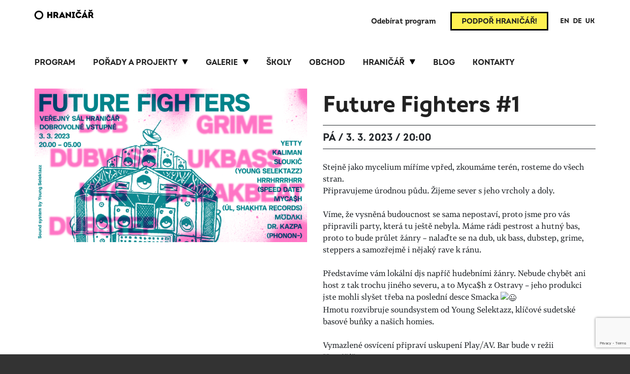

--- FILE ---
content_type: text/html; charset=UTF-8
request_url: https://hranicar-usti.cz/program/future_fighters_1/
body_size: 13391
content:
<!doctype html>
<html lang="cs" class="no-js">
<head>
	<!-- Google Tag Manager -->
	<script>(function(w,d,s,l,i){w[l]=w[l]||[];w[l].push({'gtm.start':
	new Date().getTime(),event:'gtm.js'});var f=d.getElementsByTagName(s)[0],
	j=d.createElement(s),dl=l!='dataLayer'?'&l='+l:'';j.async=true;j.src=
	'https://www.googletagmanager.com/gtm.js?id='+i+dl;f.parentNode.insertBefore(j,f);
	})(window,document,'script','dataLayer','GTM-PJKQFXHX');</script>
	<!-- End Google Tag Manager -->
	<meta charset="UTF-8">

	<!-- dns prefetch -->
	<link rel="dns-prefetch" href="//www.google-analytics.com">

	  <title>Future Fighters #1 | Veřejný sál Hraničář</title>

	<!-- meta og:facebook -->
	<meta property="og:title" content="Future Fighters #1 | Veřejný sál Hraničář" />
	<meta property="og:type" content="website" />
  <meta property="og:url" content="https://hranicar-usti.cz/program/future_fighters_1/" />
	<meta property="og:image" content="https://hranicar-usti.cz/wp-content/uploads/2023/01/fb-stranka.png" />
	<meta property="og:description" content="Stejně jako mycelium míříme vpřed, zkoumáme terén, rosteme do všech stran. Připravujeme úrodnou půdu. Žijeme sever s&nbsp;jeho vrcholy a&nbsp;doly.   Víme, že vysněná budoucnost se sama nepostaví, proto jsme pro vás připravili party, která tu ještě nebyla. Máme rádi pestrost a&nbsp;hutný bas, proto to bude průlet žánry &#8211; nalaďte se na&nbsp;dub, uk bass, dubstep, grime, [&hellip;]" />


	<!-- meta -->
	<meta name="viewport" content="width=device-width,initial-scale=1.0">
	<meta name="description" content="Stejně jako mycelium míříme vpřed, zkoumáme terén, rosteme do všech stran. Připravujeme úrodnou půdu. Žijeme sever s&nbsp;jeho vrcholy a&nbsp;doly.   Víme, že vysněná budoucnost se sama nepostaví, proto jsme pro vás připravili party, která tu ještě nebyla. Máme rádi pestrost a&nbsp;hutný bas, proto to bude průlet žánry &#8211; nalaďte se na&nbsp;dub, uk bass, dubstep, grime, [&hellip;]">
  <meta name="keywords" content="kino, galerie hraničář, výtvarné umění, workshopy, přednášky, veřejný život, spolek">
  <meta name="robots" content="all,follow" />

	<link rel="apple-touch-icon" href="https://hranicar-usti.cz/wp-content/themes/hranicar/images/favicon.svg">
	<link rel="shortcut icon" href="https://hranicar-usti.cz/wp-content/themes/hranicar/images/favicon.svg">
	<link rel="preconnect" href="https://fonts.gstatic.com">
	<link rel="preconnect" href="https://fonts.gstatic.com" crossorigin>

	<meta name="facebook-domain-verification" content="rp22t6vyd74kslhmxjhs49zv0so1qf" />

	<meta name='robots' content='max-image-preview:large' />
<link rel='dns-prefetch' href='//www.google.com' />
<link rel="alternate" title="oEmbed (JSON)" type="application/json+oembed" href="https://hranicar-usti.cz/wp-json/oembed/1.0/embed?url=https%3A%2F%2Fhranicar-usti.cz%2Fprogram%2Ffuture_fighters_1%2F" />
<link rel="alternate" title="oEmbed (XML)" type="text/xml+oembed" href="https://hranicar-usti.cz/wp-json/oembed/1.0/embed?url=https%3A%2F%2Fhranicar-usti.cz%2Fprogram%2Ffuture_fighters_1%2F&#038;format=xml" />
<style id='wp-img-auto-sizes-contain-inline-css' type='text/css'>
img:is([sizes=auto i],[sizes^="auto," i]){contain-intrinsic-size:3000px 1500px}
/*# sourceURL=wp-img-auto-sizes-contain-inline-css */
</style>
<style id='wp-block-library-inline-css' type='text/css'>
:root{--wp-block-synced-color:#7a00df;--wp-block-synced-color--rgb:122,0,223;--wp-bound-block-color:var(--wp-block-synced-color);--wp-editor-canvas-background:#ddd;--wp-admin-theme-color:#007cba;--wp-admin-theme-color--rgb:0,124,186;--wp-admin-theme-color-darker-10:#006ba1;--wp-admin-theme-color-darker-10--rgb:0,107,160.5;--wp-admin-theme-color-darker-20:#005a87;--wp-admin-theme-color-darker-20--rgb:0,90,135;--wp-admin-border-width-focus:2px}@media (min-resolution:192dpi){:root{--wp-admin-border-width-focus:1.5px}}.wp-element-button{cursor:pointer}:root .has-very-light-gray-background-color{background-color:#eee}:root .has-very-dark-gray-background-color{background-color:#313131}:root .has-very-light-gray-color{color:#eee}:root .has-very-dark-gray-color{color:#313131}:root .has-vivid-green-cyan-to-vivid-cyan-blue-gradient-background{background:linear-gradient(135deg,#00d084,#0693e3)}:root .has-purple-crush-gradient-background{background:linear-gradient(135deg,#34e2e4,#4721fb 50%,#ab1dfe)}:root .has-hazy-dawn-gradient-background{background:linear-gradient(135deg,#faaca8,#dad0ec)}:root .has-subdued-olive-gradient-background{background:linear-gradient(135deg,#fafae1,#67a671)}:root .has-atomic-cream-gradient-background{background:linear-gradient(135deg,#fdd79a,#004a59)}:root .has-nightshade-gradient-background{background:linear-gradient(135deg,#330968,#31cdcf)}:root .has-midnight-gradient-background{background:linear-gradient(135deg,#020381,#2874fc)}:root{--wp--preset--font-size--normal:16px;--wp--preset--font-size--huge:42px}.has-regular-font-size{font-size:1em}.has-larger-font-size{font-size:2.625em}.has-normal-font-size{font-size:var(--wp--preset--font-size--normal)}.has-huge-font-size{font-size:var(--wp--preset--font-size--huge)}.has-text-align-center{text-align:center}.has-text-align-left{text-align:left}.has-text-align-right{text-align:right}.has-fit-text{white-space:nowrap!important}#end-resizable-editor-section{display:none}.aligncenter{clear:both}.items-justified-left{justify-content:flex-start}.items-justified-center{justify-content:center}.items-justified-right{justify-content:flex-end}.items-justified-space-between{justify-content:space-between}.screen-reader-text{border:0;clip-path:inset(50%);height:1px;margin:-1px;overflow:hidden;padding:0;position:absolute;width:1px;word-wrap:normal!important}.screen-reader-text:focus{background-color:#ddd;clip-path:none;color:#444;display:block;font-size:1em;height:auto;left:5px;line-height:normal;padding:15px 23px 14px;text-decoration:none;top:5px;width:auto;z-index:100000}html :where(.has-border-color){border-style:solid}html :where([style*=border-top-color]){border-top-style:solid}html :where([style*=border-right-color]){border-right-style:solid}html :where([style*=border-bottom-color]){border-bottom-style:solid}html :where([style*=border-left-color]){border-left-style:solid}html :where([style*=border-width]){border-style:solid}html :where([style*=border-top-width]){border-top-style:solid}html :where([style*=border-right-width]){border-right-style:solid}html :where([style*=border-bottom-width]){border-bottom-style:solid}html :where([style*=border-left-width]){border-left-style:solid}html :where(img[class*=wp-image-]){height:auto;max-width:100%}:where(figure){margin:0 0 1em}html :where(.is-position-sticky){--wp-admin--admin-bar--position-offset:var(--wp-admin--admin-bar--height,0px)}@media screen and (max-width:600px){html :where(.is-position-sticky){--wp-admin--admin-bar--position-offset:0px}}

/*# sourceURL=wp-block-library-inline-css */
</style><style id='global-styles-inline-css' type='text/css'>
:root{--wp--preset--aspect-ratio--square: 1;--wp--preset--aspect-ratio--4-3: 4/3;--wp--preset--aspect-ratio--3-4: 3/4;--wp--preset--aspect-ratio--3-2: 3/2;--wp--preset--aspect-ratio--2-3: 2/3;--wp--preset--aspect-ratio--16-9: 16/9;--wp--preset--aspect-ratio--9-16: 9/16;--wp--preset--color--black: #000000;--wp--preset--color--cyan-bluish-gray: #abb8c3;--wp--preset--color--white: #ffffff;--wp--preset--color--pale-pink: #f78da7;--wp--preset--color--vivid-red: #cf2e2e;--wp--preset--color--luminous-vivid-orange: #ff6900;--wp--preset--color--luminous-vivid-amber: #fcb900;--wp--preset--color--light-green-cyan: #7bdcb5;--wp--preset--color--vivid-green-cyan: #00d084;--wp--preset--color--pale-cyan-blue: #8ed1fc;--wp--preset--color--vivid-cyan-blue: #0693e3;--wp--preset--color--vivid-purple: #9b51e0;--wp--preset--gradient--vivid-cyan-blue-to-vivid-purple: linear-gradient(135deg,rgb(6,147,227) 0%,rgb(155,81,224) 100%);--wp--preset--gradient--light-green-cyan-to-vivid-green-cyan: linear-gradient(135deg,rgb(122,220,180) 0%,rgb(0,208,130) 100%);--wp--preset--gradient--luminous-vivid-amber-to-luminous-vivid-orange: linear-gradient(135deg,rgb(252,185,0) 0%,rgb(255,105,0) 100%);--wp--preset--gradient--luminous-vivid-orange-to-vivid-red: linear-gradient(135deg,rgb(255,105,0) 0%,rgb(207,46,46) 100%);--wp--preset--gradient--very-light-gray-to-cyan-bluish-gray: linear-gradient(135deg,rgb(238,238,238) 0%,rgb(169,184,195) 100%);--wp--preset--gradient--cool-to-warm-spectrum: linear-gradient(135deg,rgb(74,234,220) 0%,rgb(151,120,209) 20%,rgb(207,42,186) 40%,rgb(238,44,130) 60%,rgb(251,105,98) 80%,rgb(254,248,76) 100%);--wp--preset--gradient--blush-light-purple: linear-gradient(135deg,rgb(255,206,236) 0%,rgb(152,150,240) 100%);--wp--preset--gradient--blush-bordeaux: linear-gradient(135deg,rgb(254,205,165) 0%,rgb(254,45,45) 50%,rgb(107,0,62) 100%);--wp--preset--gradient--luminous-dusk: linear-gradient(135deg,rgb(255,203,112) 0%,rgb(199,81,192) 50%,rgb(65,88,208) 100%);--wp--preset--gradient--pale-ocean: linear-gradient(135deg,rgb(255,245,203) 0%,rgb(182,227,212) 50%,rgb(51,167,181) 100%);--wp--preset--gradient--electric-grass: linear-gradient(135deg,rgb(202,248,128) 0%,rgb(113,206,126) 100%);--wp--preset--gradient--midnight: linear-gradient(135deg,rgb(2,3,129) 0%,rgb(40,116,252) 100%);--wp--preset--font-size--small: 13px;--wp--preset--font-size--medium: 20px;--wp--preset--font-size--large: 36px;--wp--preset--font-size--x-large: 42px;--wp--preset--spacing--20: 0.44rem;--wp--preset--spacing--30: 0.67rem;--wp--preset--spacing--40: 1rem;--wp--preset--spacing--50: 1.5rem;--wp--preset--spacing--60: 2.25rem;--wp--preset--spacing--70: 3.38rem;--wp--preset--spacing--80: 5.06rem;--wp--preset--shadow--natural: 6px 6px 9px rgba(0, 0, 0, 0.2);--wp--preset--shadow--deep: 12px 12px 50px rgba(0, 0, 0, 0.4);--wp--preset--shadow--sharp: 6px 6px 0px rgba(0, 0, 0, 0.2);--wp--preset--shadow--outlined: 6px 6px 0px -3px rgb(255, 255, 255), 6px 6px rgb(0, 0, 0);--wp--preset--shadow--crisp: 6px 6px 0px rgb(0, 0, 0);}:where(.is-layout-flex){gap: 0.5em;}:where(.is-layout-grid){gap: 0.5em;}body .is-layout-flex{display: flex;}.is-layout-flex{flex-wrap: wrap;align-items: center;}.is-layout-flex > :is(*, div){margin: 0;}body .is-layout-grid{display: grid;}.is-layout-grid > :is(*, div){margin: 0;}:where(.wp-block-columns.is-layout-flex){gap: 2em;}:where(.wp-block-columns.is-layout-grid){gap: 2em;}:where(.wp-block-post-template.is-layout-flex){gap: 1.25em;}:where(.wp-block-post-template.is-layout-grid){gap: 1.25em;}.has-black-color{color: var(--wp--preset--color--black) !important;}.has-cyan-bluish-gray-color{color: var(--wp--preset--color--cyan-bluish-gray) !important;}.has-white-color{color: var(--wp--preset--color--white) !important;}.has-pale-pink-color{color: var(--wp--preset--color--pale-pink) !important;}.has-vivid-red-color{color: var(--wp--preset--color--vivid-red) !important;}.has-luminous-vivid-orange-color{color: var(--wp--preset--color--luminous-vivid-orange) !important;}.has-luminous-vivid-amber-color{color: var(--wp--preset--color--luminous-vivid-amber) !important;}.has-light-green-cyan-color{color: var(--wp--preset--color--light-green-cyan) !important;}.has-vivid-green-cyan-color{color: var(--wp--preset--color--vivid-green-cyan) !important;}.has-pale-cyan-blue-color{color: var(--wp--preset--color--pale-cyan-blue) !important;}.has-vivid-cyan-blue-color{color: var(--wp--preset--color--vivid-cyan-blue) !important;}.has-vivid-purple-color{color: var(--wp--preset--color--vivid-purple) !important;}.has-black-background-color{background-color: var(--wp--preset--color--black) !important;}.has-cyan-bluish-gray-background-color{background-color: var(--wp--preset--color--cyan-bluish-gray) !important;}.has-white-background-color{background-color: var(--wp--preset--color--white) !important;}.has-pale-pink-background-color{background-color: var(--wp--preset--color--pale-pink) !important;}.has-vivid-red-background-color{background-color: var(--wp--preset--color--vivid-red) !important;}.has-luminous-vivid-orange-background-color{background-color: var(--wp--preset--color--luminous-vivid-orange) !important;}.has-luminous-vivid-amber-background-color{background-color: var(--wp--preset--color--luminous-vivid-amber) !important;}.has-light-green-cyan-background-color{background-color: var(--wp--preset--color--light-green-cyan) !important;}.has-vivid-green-cyan-background-color{background-color: var(--wp--preset--color--vivid-green-cyan) !important;}.has-pale-cyan-blue-background-color{background-color: var(--wp--preset--color--pale-cyan-blue) !important;}.has-vivid-cyan-blue-background-color{background-color: var(--wp--preset--color--vivid-cyan-blue) !important;}.has-vivid-purple-background-color{background-color: var(--wp--preset--color--vivid-purple) !important;}.has-black-border-color{border-color: var(--wp--preset--color--black) !important;}.has-cyan-bluish-gray-border-color{border-color: var(--wp--preset--color--cyan-bluish-gray) !important;}.has-white-border-color{border-color: var(--wp--preset--color--white) !important;}.has-pale-pink-border-color{border-color: var(--wp--preset--color--pale-pink) !important;}.has-vivid-red-border-color{border-color: var(--wp--preset--color--vivid-red) !important;}.has-luminous-vivid-orange-border-color{border-color: var(--wp--preset--color--luminous-vivid-orange) !important;}.has-luminous-vivid-amber-border-color{border-color: var(--wp--preset--color--luminous-vivid-amber) !important;}.has-light-green-cyan-border-color{border-color: var(--wp--preset--color--light-green-cyan) !important;}.has-vivid-green-cyan-border-color{border-color: var(--wp--preset--color--vivid-green-cyan) !important;}.has-pale-cyan-blue-border-color{border-color: var(--wp--preset--color--pale-cyan-blue) !important;}.has-vivid-cyan-blue-border-color{border-color: var(--wp--preset--color--vivid-cyan-blue) !important;}.has-vivid-purple-border-color{border-color: var(--wp--preset--color--vivid-purple) !important;}.has-vivid-cyan-blue-to-vivid-purple-gradient-background{background: var(--wp--preset--gradient--vivid-cyan-blue-to-vivid-purple) !important;}.has-light-green-cyan-to-vivid-green-cyan-gradient-background{background: var(--wp--preset--gradient--light-green-cyan-to-vivid-green-cyan) !important;}.has-luminous-vivid-amber-to-luminous-vivid-orange-gradient-background{background: var(--wp--preset--gradient--luminous-vivid-amber-to-luminous-vivid-orange) !important;}.has-luminous-vivid-orange-to-vivid-red-gradient-background{background: var(--wp--preset--gradient--luminous-vivid-orange-to-vivid-red) !important;}.has-very-light-gray-to-cyan-bluish-gray-gradient-background{background: var(--wp--preset--gradient--very-light-gray-to-cyan-bluish-gray) !important;}.has-cool-to-warm-spectrum-gradient-background{background: var(--wp--preset--gradient--cool-to-warm-spectrum) !important;}.has-blush-light-purple-gradient-background{background: var(--wp--preset--gradient--blush-light-purple) !important;}.has-blush-bordeaux-gradient-background{background: var(--wp--preset--gradient--blush-bordeaux) !important;}.has-luminous-dusk-gradient-background{background: var(--wp--preset--gradient--luminous-dusk) !important;}.has-pale-ocean-gradient-background{background: var(--wp--preset--gradient--pale-ocean) !important;}.has-electric-grass-gradient-background{background: var(--wp--preset--gradient--electric-grass) !important;}.has-midnight-gradient-background{background: var(--wp--preset--gradient--midnight) !important;}.has-small-font-size{font-size: var(--wp--preset--font-size--small) !important;}.has-medium-font-size{font-size: var(--wp--preset--font-size--medium) !important;}.has-large-font-size{font-size: var(--wp--preset--font-size--large) !important;}.has-x-large-font-size{font-size: var(--wp--preset--font-size--x-large) !important;}
/*# sourceURL=global-styles-inline-css */
</style>

<style id='classic-theme-styles-inline-css' type='text/css'>
/*! This file is auto-generated */
.wp-block-button__link{color:#fff;background-color:#32373c;border-radius:9999px;box-shadow:none;text-decoration:none;padding:calc(.667em + 2px) calc(1.333em + 2px);font-size:1.125em}.wp-block-file__button{background:#32373c;color:#fff;text-decoration:none}
/*# sourceURL=/wp-includes/css/classic-themes.min.css */
</style>
<link rel='stylesheet' id='cryptx-styles-css' href='https://hranicar-usti.cz/wp-content/plugins/cryptx/css/cryptx.css?ver=6.9' type='text/css' media='all' />
<link rel='stylesheet' id='gridable-css' href='https://hranicar-usti.cz/wp-content/plugins/gridable/public/css/gridable-style.css?ver=1.2.9' type='text/css' media='all' />
<link rel='stylesheet' id='fancybox-css' href='https://hranicar-usti.cz/wp-content/themes/hranicar/assets/fancybox/jquery.fancybox.min.css?ver=6.9' type='text/css' media='screen' />
<link rel='stylesheet' id='flickity-css' href='https://hranicar-usti.cz/wp-content/themes/hranicar/assets/flickity/flickity.min.css?ver=2.2.2' type='text/css' media='screen' />
<link rel='stylesheet' id='wpa9-bootstrap-css' href='https://hranicar-usti.cz/wp-content/themes/hranicar/assets/bootstrap/css/bootstrap.min.css?ver=5.2.0' type='text/css' media='all' />
<link rel='stylesheet' id='hamburgers-css' href='https://hranicar-usti.cz/wp-content/themes/hranicar/assets/css/hamburgers.min.css?ver=6.9' type='text/css' media='all' />
<link rel='stylesheet' id='wpa9-style-css' href='https://hranicar-usti.cz/wp-content/themes/hranicar/style.css?ver=202412041119' type='text/css' media='all' />
<link rel='stylesheet' id='wpa9-style-responsive-css' href='https://hranicar-usti.cz/wp-content/themes/hranicar/style-responsive.css?ver=202412041119' type='text/css' media='all' />
<script type="text/javascript" src="https://hranicar-usti.cz/wp-includes/js/jquery/jquery.min.js?ver=3.7.1" id="jquery-core-js"></script>
<script type="text/javascript" src="https://hranicar-usti.cz/wp-includes/js/jquery/jquery-migrate.min.js?ver=3.4.1" id="jquery-migrate-js"></script>
<script type="text/javascript" src="https://hranicar-usti.cz/wp-includes/js/jquery/ui/core.min.js?ver=1.13.3" id="jquery-ui-core-js"></script>
<script type="text/javascript" src="https://hranicar-usti.cz/wp-includes/js/jquery/ui/datepicker.min.js?ver=1.13.3" id="jquery-ui-datepicker-js"></script>
<script type="text/javascript" id="jquery-ui-datepicker-js-after">
/* <![CDATA[ */
jQuery(function(jQuery){jQuery.datepicker.setDefaults({"closeText":"Zav\u0159\u00edt","currentText":"Dnes","monthNames":["Leden","\u00danor","B\u0159ezen","Duben","Kv\u011bten","\u010cerven","\u010cervenec","Srpen","Z\u00e1\u0159\u00ed","\u0158\u00edjen","Listopad","Prosinec"],"monthNamesShort":["Led","\u00dano","B\u0159e","Dub","Kv\u011b","\u010cvn","\u010cvc","Srp","Z\u00e1\u0159","\u0158\u00edj","Lis","Pro"],"nextText":"Dal\u0161\u00ed","prevText":"P\u0159edchoz\u00ed","dayNames":["Ned\u011ble","Pond\u011bl\u00ed","\u00dater\u00fd","St\u0159eda","\u010ctvrtek","P\u00e1tek","Sobota"],"dayNamesShort":["Ne","Po","\u00dat","St","\u010ct","P\u00e1","So"],"dayNamesMin":["Ne","Po","\u00dat","St","\u010ct","P\u00e1","So"],"dateFormat":"d. mm. yy","firstDay":1,"isRTL":false});});
//# sourceURL=jquery-ui-datepicker-js-after
/* ]]> */
</script>
<script type="text/javascript" id="events-manager-js-extra">
/* <![CDATA[ */
var EM = {"ajaxurl":"https://hranicar-usti.cz/wp-admin/admin-ajax.php","locationajaxurl":"https://hranicar-usti.cz/wp-admin/admin-ajax.php?action=locations_search","firstDay":"1","locale":"cs","dateFormat":"yy-mm-dd","ui_css":"https://hranicar-usti.cz/wp-content/plugins/events-manager/includes/css/jquery-ui/build.min.css","show24hours":"1","is_ssl":"1","autocomplete_limit":"10","calendar":{"breakpoints":{"small":560,"medium":908,"large":false}},"datepicker":{"format":"d/m/Y","locale":"cs"},"search":{"breakpoints":{"small":650,"medium":850,"full":false}},"bookingInProgress":"Po\u010dkejte pros\u00edm, rezervace je odes\u00edl\u00e1na.","tickets_save":"Ulo\u017eit l\u00edstek/vstupenku","bookingajaxurl":"https://hranicar-usti.cz/wp-admin/admin-ajax.php","bookings_export_save":"Exportovat rezervace","bookings_settings_save":"Ulo\u017eit nastaven\u00ed","booking_delete":"Jste si jisti smaz\u00e1n\u00edm?","booking_offset":"30","bb_full":"Vyprod\u00e1no.","bb_book":"Book Now","bb_booking":"Rezervuji...","bb_booked":"Rezervace prob\u011bhla.","bb_error":"Do\u0161lo k chyb\u011b p\u0159i pokusu o rezervaci. Opakovat?","bb_cancel":"Zru\u0161it.","bb_canceling":"Prob\u00edh\u00e1 zru\u0161en\u00ed rezervace...","bb_cancelled":"Zru\u0161eno.","bb_cancel_error":"Do\u0161lo k chyb\u011b p\u0159i pokusu o zru\u0161en\u00ed rezervace. Opakovat?","txt_search":"Search","txt_searching":"Vyhled\u00e1v\u00e1n\u00ed ...","txt_loading":"Na\u010d\u00edt\u00e1n\u00ed\u2026","cache":"","api_nonce":"ea4c6d5fe0","attendance_api_url":"https://hranicar-usti.cz/wp-json/events-manager/v1/attendance"};
//# sourceURL=events-manager-js-extra
/* ]]> */
</script>
<script type="text/javascript" src="https://hranicar-usti.cz/wp-content/plugins/events-manager/includes/js/events-manager.js?ver=6.3" id="events-manager-js"></script>
<script type="text/javascript" src="https://hranicar-usti.cz/wp-content/plugins/events-manager/includes/external/flatpickr/l10n/cs.min.js?ver=6.3" id="em-flatpickr-localization-js"></script>
<script type="text/javascript" src="https://hranicar-usti.cz/wp-content/plugins/events-manager-pro/includes/js/events-manager-pro.js?ver=3.1.3" id="events-manager-pro-js"></script>
<script type="text/javascript" src="https://hranicar-usti.cz/wp-content/plugins/gridable/public/js/gridable-scripts.js?ver=1.2.9" id="gridable-js"></script>
<script type="text/javascript" src="https://hranicar-usti.cz/wp-content/themes/hranicar/assets/fancybox/jquery.fancybox.min.js?ver=3.5.7" id="fancybox-js"></script>
<script type="text/javascript" src="https://hranicar-usti.cz/wp-content/themes/hranicar/assets/flickity/flickity.pkgd.min.js?ver=2.2.2" id="flickity-js"></script>
<script type="text/javascript" src="https://hranicar-usti.cz/wp-content/themes/hranicar/assets/js/js.cookie.min.js?ver=3.0.0" id="js-cookie-js"></script>
<script type="text/javascript" src="https://www.google.com/recaptcha/api.js?ver=6.9" id="recaptcha-js"></script>
<link rel="https://api.w.org/" href="https://hranicar-usti.cz/wp-json/" /><link rel="EditURI" type="application/rsd+xml" title="RSD" href="https://hranicar-usti.cz/xmlrpc.php?rsd" />
<meta name="generator" content="WordPress 6.9" />
<link rel="canonical" href="https://hranicar-usti.cz/program/future_fighters_1/" />
<link rel='shortlink' href='https://hranicar-usti.cz/?p=6170' />
		<style type="text/css">
			.em-coupon-message { display:inline-block; margin:5px 0 0; }
			.em-coupon-success { color:green; }
			.em-coupon-error { color:red; }
			.em-cart-coupons-form .em-coupon-message{ margin:0 20px 0 0; }
			.em-coupon-error .em-icon {
				background-color: red;
				-webkit-mask-image: var(--icon-cross-circle);
				mask-image: var(--icon-cross-circle);
			}
			.em-coupon-success .em-icon {
				background-color: green;
				-webkit-mask-image: var(--icon-checkmark-circle);
				mask-image: var(--icon-checkmark-circle);
			}
			.em-coupon-code.loading {
				background: var(--icon-spinner) calc(100% - 10px) 50% no-repeat;
				background-size: 20px;
			}
		</style>
		<style>
			.gform_ajax_spinner {
				border: 0.2em solid var(--bs-secondary);
				border-right-color: transparent;
				display: inline-block;
				width: 1rem;
				height: 1rem;
				margin-left: 0.75rem;
				vertical-align: middle;
				border-radius: 50%;
				animation: 0.75s linear infinite spinner-border;
			}

			:root {
				--chosen-input-height: 38px;
				--chosen-font-size: 15px;
			}

			.chosen-container {
				font-family: var(--bs-font-sans-serif) !important;
				font-size: var(--chosen-font-size) !important;
			}

			.chosen-container-single .chosen-single {
				height: var(--chosen-input-height) !important;
				line-height: var(--chosen-line-height) !important;
			}

			.chosen-container-multi .chosen-choices li.search-field input[type="text"] {
				font-family: var(--bs-font-sans-serif) !important;
				height: var(--chosen-input-height) !important;
			}

		</style>    <script type="text/javascript">
        var ajax_object = {};
        ajax_object.ajax_url = 'https://hranicar-usti.cz/wp-admin/admin-ajax.php';
    </script>

<link rel='stylesheet' id='wpa9-style-force-css' href='https://hranicar-usti.cz/wp-content/themes/hranicar/style-force.css?ver=20220510' type='text/css' media='all' />
<link rel='stylesheet' id='sow-image-grid-default-94c2b6310015-6170-css' href='https://hranicar-usti.cz/wp-content/uploads/siteorigin-widgets/sow-image-grid-default-94c2b6310015-6170.css?ver=6.9' type='text/css' media='all' />
<link rel='stylesheet' id='siteorigin-panels-front-css' href='https://hranicar-usti.cz/wp-content/plugins/siteorigin-panels/css/front-flex.min.css?ver=2.16.0' type='text/css' media='all' />
</head>

<body class="wp-singular event-template-default single single-event postid-6170 wp-theme-hranicar">
	<!-- Google Tag Manager (noscript) -->
	<noscript><iframe src="https://www.googletagmanager.com/ns.html?id=GTM-TBF9MFB"	height="0" width="0" style="display:none;visibility:hidden"></iframe></noscript>
	<!-- End Google Tag Manager (noscript) -->


<div class="spinner-wrapper d-flex justify-content-center">
	<div class="spinner-border" role="status">
	  <span class="sr-only">Loading...</span>
	</div>
</div>


<div id="page" class="site">

	<header id="site-header" class="site-header" role="banner">

		<div class="container px-sm-0">

			<nav class="navbar navbar-light navbar-expand-lg justify-content-between">

				<div class="header-socket d-flex flex-row align-items-center justify-content-between">

					<div class="navbar-brand site-brand">
						<a class="site-title" href="https://hranicar-usti.cz/"><span>Veřejný sál Hraničář</span></a>
					</div>
					<!-- /site-brand -->

					<div class="header-socket-nav-mobile d-flex flex-row align-items-center justify-content-between">

						<div class="support-hranicar d-none d-sm-block d-lg-none"><a class="d-block support-event" href="https://hranicar-usti.cz/podpor-hranicar/" title="Podpoř Hraničář!"><span>Podpoř Hraničář!</span></a></div>

						<button class="hamburger hamburger--squeeze navbar-toggler" type="button" data-bs-toggle="collapse" data-bs-target="#menus"
							aria-controls="main-nav" aria-expanded="false" aria-label="Toggle navigation">
							<span class="hamburger-box">
								<span class="hamburger-inner"></span>
							</span>
							<span class="hamburger-label">Menu</span>
						</button>
						<!-- collapse button -->

					</div>

				</div>
				<!-- /header-socket -->

				<div class="support-hranicar d-block d-sm-none"><a class="d-block support-event" href="https://hranicar-usti.cz/podpor-hranicar/" title="Podpoř Hraničář!"><span>Podpoř Hraničář!</span></a></div>

				<div id="menus" class="collapse navbar-collapse flex-column">
					<div id="header-socket-nav" class="header-socket-nav d-flex flex-row justify-content-end align-items-center">
						<ul id="menu-header-socket-cz" class="navbar-menu"><li id="menu-item-921" class="show-subscription-form-modal menu-item menu-item-type-custom menu-item-object-custom menu-item-921 nav-item"><a href="#0" class="nav-link"><span>Odebírat program</span></a></li>
<li id="menu-item-922" class="support-event support-hranicar d-none d-lg-inline-block menu-item menu-item-type-post_type menu-item-object-page menu-item-922 nav-item"><a href="https://hranicar-usti.cz/podpor-hranicar/" class="nav-link"><span>Podpoř Hraničář!</span></a></li>
</ul>
						<div class="gtranslatewrapper"></div>

					</div>
					<!-- /navbar-menu -->

					<div id="main-nav">
					<ul id="menu-menu-primary-cz" class="navbar-menu"><li id="menu-item-22" class="menu-item menu-item-type-post_type menu-item-object-page menu-item-22 nav-item"><a href="https://hranicar-usti.cz/program/" class="nav-link"><span>Program</span></a></li>
<li id="menu-item-19479" class="menu-item menu-item-type-custom menu-item-object-custom menu-item-has-children menu-item-19479 nav-item"><a href="#0" class="nav-link"><span>Pořady a&nbsp;projekty</span></a>
<ul class="sub-menu sub-menu-level-1">
	<li id="menu-item-19480" class="menu-item menu-item-type-post_type menu-item-object-page menu-item-19480 nav-item"><a href="https://hranicar-usti.cz/dny-ceske-a-nemecke-kultury/" class="nav-link"><span>Dny české a&nbsp;německé kultury</span></a></li>
	<li id="menu-item-19482" class="menu-item menu-item-type-post_type menu-item-object-page menu-item-19482 nav-item"><a href="https://hranicar-usti.cz/projekty/cely-leto-na-ulici-2025/" class="nav-link"><span>Celý léto na&nbsp;ulici</span></a></li>
	<li id="menu-item-20534" class="menu-item menu-item-type-post_type menu-item-object-page menu-item-20534 nav-item"><a href="https://hranicar-usti.cz/fik-2025/" class="nav-link"><span>FIK 2025</span></a></li>
	<li id="menu-item-21" class="menu-item menu-item-type-post_type menu-item-object-page menu-item-21 nav-item"><a href="https://hranicar-usti.cz/projekty/" class="nav-link"><span>Všechny projekty</span></a></li>
</ul>
</li>
<li id="menu-item-11273" class="menu-item menu-item-type-custom menu-item-object-custom menu-item-has-children menu-item-11273 nav-item"><a href="#0" class="nav-link"><span>Galerie</span></a>
<ul class="sub-menu sub-menu-level-1">
	<li id="menu-item-15664" class="menu-item menu-item-type-post_type menu-item-object-page menu-item-15664 nav-item"><a href="https://hranicar-usti.cz/galerie-hranicar/" title="Aktuální výstava – Symptomy budoucnosti" class="nav-link"><span>Aktuální výstava</span></a></li>
	<li id="menu-item-15639" class="menu-item menu-item-type-post_type menu-item-object-page menu-item-15639 nav-item"><a href="https://hranicar-usti.cz/galerie-hranicar/probehle-vystavy/" class="nav-link"><span>Proběhlé výstavy</span></a></li>
	<li id="menu-item-11274" class="menu-item menu-item-type-custom menu-item-object-custom menu-item-11274 nav-item"><a href="https://hranicar-usti.cz/galerie-hranicar/#o-galerii" class="nav-link"><span>O galerii</span></a></li>
</ul>
</li>
<li id="menu-item-920" class="menu-item menu-item-type-post_type menu-item-object-page menu-item-920 nav-item"><a href="https://hranicar-usti.cz/skoly/" class="nav-link"><span>Školy</span></a></li>
<li id="menu-item-918" class="menu-item menu-item-type-custom menu-item-object-custom menu-item-918 nav-item"><a target="_blank" href="https://eshop.hranicar-usti.cz/" class="nav-link"><span>Obchod</span></a></li>
<li id="menu-item-2232" class="menu-item menu-item-type-custom menu-item-object-custom menu-item-has-children menu-item-2232 nav-item"><a href="#0" class="nav-link"><span>Hraničář</span></a>
<ul class="sub-menu sub-menu-level-1">
	<li id="menu-item-2229" class="menu-item menu-item-type-post_type menu-item-object-page menu-item-2229 nav-item"><a href="https://hranicar-usti.cz/verejny-sal-hranicar/" class="nav-link"><span>O Hraničáři</span></a></li>
	<li id="menu-item-2810" class="menu-item menu-item-type-post_type menu-item-object-page menu-item-2810 nav-item"><a href="https://hranicar-usti.cz/kavarna-hranicar/" title="Kavárna Hraničář" class="nav-link"><span>Kavárna</span></a></li>
	<li id="menu-item-2228" class="menu-item menu-item-type-post_type menu-item-object-page menu-item-2228 nav-item"><a href="https://hranicar-usti.cz/pronajem/" class="nav-link"><span>Pronájem</span></a></li>
	<li id="menu-item-5457" class="menu-item menu-item-type-post_type menu-item-object-page menu-item-5457 nav-item"><a href="https://hranicar-usti.cz/hranicar-podporuje/" title="Hraničář podporuje" class="nav-link"><span>Pomáháme</span></a></li>
</ul>
</li>
<li id="menu-item-4392" class="menu-item menu-item-type-taxonomy menu-item-object-category menu-item-4392 nav-item"><a href="https://hranicar-usti.cz/blog/" class="nav-link"><span>Blog</span></a></li>
<li id="menu-item-18" class="menu-item menu-item-type-post_type menu-item-object-page menu-item-18 nav-item"><a href="https://hranicar-usti.cz/kontakty/" class="nav-link"><span>Kontakty</span></a></li>
</ul>					</div>
					<!-- /main-nav -->

				</div>
				<!-- /menus -->

			</nav>
			<!-- /navbar -->

		</div>
		<!-- /container -->

	</header>
	<!-- #site-header -->

	<div id="content" class="site-content">

		<div class="container px-sm-0">

			
	<section id="primary" class="content-area">
		<div id="main" class="site-main" role="main">

			
<article class="post-6170 event type-event status-publish has-post-thumbnail hentry event-categories-hudba" id="post-6170">

  <div class="entry-container">

    <div class="row" data-masonry='{"percentPosition": true }'>

      <div class="event-media col-12 col-lg-6 _mb-4 _mb-lg-5">

        
        
        
                    <figure class="featured-image thumbnail r16x9">
            <img src="https://hranicar-usti.cz/wp-content/uploads/2023/01/fb-stranka-1280x720.png" alt="Future Fighters #1" />
          </figure>

        
        
      </div>
      <!-- event-media -->

      
      <div class="event-header col-12 col-lg-6 mt-4 mt-lg-0 mb-3 mb-lg-2">
        <h1 class="event-title post-title">Future Fighters #1</h1>

        <div class="event-meta">
          <div class="event-date">Pá / 3. 3. 2023 / 20:00</div>

                            </div>

      </div>
      <!-- event-header -->

      <main class="col-12 col-lg-6 mb-5 d-none d-lg-block">
        <div class="em em-view-container" id="em-view-274012798" data-view="event">
	<div class="em pixelbones em-item em-item-single em-event em-event-single em-event-354" id="em-event-274012798" data-view-id="274012798">
		<section class="em-event-content">
	<div class="x11i5rnm xat24cr x1mh8g0r x1vvkbs xtlvy1s">Stejně jako mycelium míříme vpřed, zkoumáme terén, rosteme do všech stran.<br />
Připravujeme úrodnou půdu. Žijeme sever s&nbsp;jeho vrcholy a&nbsp;doly.</div>
<div> </div>
<div class="x11i5rnm xat24cr x1mh8g0r x1vvkbs xtlvy1s">Víme, že vysněná budoucnost se sama nepostaví, proto jsme pro vás připravili party, která tu ještě nebyla. Máme rádi pestrost a&nbsp;hutný bas, proto to bude průlet žánry &#8211; nalaďte se na&nbsp;dub, uk bass, dubstep, grime, steppers a&nbsp;samozřejmě i&nbsp;nějaký rave k&nbsp;ránu.</div>
<div> </div>
<div class="x11i5rnm xat24cr x1mh8g0r x1vvkbs xtlvy1s">Představíme vám lokální djs napříč hudebními žánry. Nebude chybět ani host z&nbsp;tak trochu jiného severu, a&nbsp;to Myca$h z&nbsp;Ostravy &#8211; jeho produkci jste mohli slyšet třeba na&nbsp;poslední desce Smacka <span class="x3nfvp2 x1j61x8r x1fcty0u xdj266r xhhsvwb xat24cr xgzva0m xxymvpz xlup9mm x1kky2od"><img decoding="async" src="https://static.xx.fbcdn.net/images/emoji.php/v9/tf6/2/16/1f609.png" alt="😉" width="16" height="16" /></span></div>
<div class="x11i5rnm xat24cr x1mh8g0r x1vvkbs xtlvy1s">Hmotu rozvibruje soundsystem od Young Selektazz, klíčové sudetské basové buňky a&nbsp;našich homies.</div>
<div> </div>
<div class="x11i5rnm xat24cr x1mh8g0r x1vvkbs xtlvy1s">Vymazlené osvícení připraví uskupení Play/AV. Bar bude v&nbsp;režii Hraničáře.</div>
<div class="x11i5rnm xat24cr x1mh8g0r x1vvkbs xtlvy1s"> </div>
<div class="x11i5rnm xat24cr x1mh8g0r x1vvkbs xtlvy1s">Nasaďte si svůj nejpohodlnější rave outfit, rozhýbeme vás!</div>
<h4> </h4>
<h3><strong>VSTUPNÉ DOBROVOLNÉ</strong></h3>

</section>
	</div>
</div>
	
        
                
        
      </main>
      <!-- main content -->

      
      <main class="col-12 col-lg-6 mt-3 d-block d-lg-none">

        <div class="em em-view-container" id="em-view-635263272" data-view="event">
	<div class="em pixelbones em-item em-item-single em-event em-event-single em-event-354" id="em-event-635263272" data-view-id="635263272">
		<section class="em-event-content">
	<div class="x11i5rnm xat24cr x1mh8g0r x1vvkbs xtlvy1s">Stejně jako mycelium míříme vpřed, zkoumáme terén, rosteme do všech stran.<br />
Připravujeme úrodnou půdu. Žijeme sever s&nbsp;jeho vrcholy a&nbsp;doly.</div>
<div> </div>
<div class="x11i5rnm xat24cr x1mh8g0r x1vvkbs xtlvy1s">Víme, že vysněná budoucnost se sama nepostaví, proto jsme pro vás připravili party, která tu ještě nebyla. Máme rádi pestrost a&nbsp;hutný bas, proto to bude průlet žánry &#8211; nalaďte se na&nbsp;dub, uk bass, dubstep, grime, steppers a&nbsp;samozřejmě i&nbsp;nějaký rave k&nbsp;ránu.</div>
<div> </div>
<div class="x11i5rnm xat24cr x1mh8g0r x1vvkbs xtlvy1s">Představíme vám lokální djs napříč hudebními žánry. Nebude chybět ani host z&nbsp;tak trochu jiného severu, a&nbsp;to Myca$h z&nbsp;Ostravy &#8211; jeho produkci jste mohli slyšet třeba na&nbsp;poslední desce Smacka <span class="x3nfvp2 x1j61x8r x1fcty0u xdj266r xhhsvwb xat24cr xgzva0m xxymvpz xlup9mm x1kky2od"><img decoding="async" src="https://static.xx.fbcdn.net/images/emoji.php/v9/tf6/2/16/1f609.png" alt="😉" width="16" height="16" /></span></div>
<div class="x11i5rnm xat24cr x1mh8g0r x1vvkbs xtlvy1s">Hmotu rozvibruje soundsystem od Young Selektazz, klíčové sudetské basové buňky a&nbsp;našich homies.</div>
<div> </div>
<div class="x11i5rnm xat24cr x1mh8g0r x1vvkbs xtlvy1s">Vymazlené osvícení připraví uskupení Play/AV. Bar bude v&nbsp;režii Hraničáře.</div>
<div class="x11i5rnm xat24cr x1mh8g0r x1vvkbs xtlvy1s"> </div>
<div class="x11i5rnm xat24cr x1mh8g0r x1vvkbs xtlvy1s">Nasaďte si svůj nejpohodlnější rave outfit, rozhýbeme vás!</div>
<h4> </h4>
<h3><strong>VSTUPNÉ DOBROVOLNÉ</strong></h3>

</section>
	</div>
</div>
	
        
      </main>

      
    </div>

    <!-- row -->

    <section class="support-wrapper container-fullwidth">

      <div class="container">

        <div class="siteorigin-widget-tinymce textwidget">
          <h2 style="text-align: center;">Podpořte Hraničář!</h2>
          <h4 style="text-align: center;"><strong>Vaším příspěvkem pomůžete rozvíjet kulturní život v Ústí nad Labem.</strong></h4>
          <p style="text-align: center;"><strong>Staňte se jedinečnými v&nbsp;jedinečném městě.</strong></p>
          <p style="text-align: center;"><a class="btn btn-light btn-size-l support-event" href="https://hranicar-usti.cz/podpor-hranicar/">Chci podpořit</a></p>
        </div>

      </div>

    </section>

  </div>

</article>

<!-- /article -->

		</div><!-- #main -->
	</section><!-- #primary -->


        <div id="pl-1642"  class="panel-layout" ><div id="pg-1642-0"  class="panel-grid panel-has-style" ><div class="partneri-footer siteorigin-panels-stretch panel-row-style-default panel-row-width-default panel-row-padding-none panel-row-style panel-row-style-for-1642-0" data-stretch-type="full" ><div id="pgc-1642-0-0"  class="panel-grid-cell" ><div id="panel-1642-0-0-0" class="so-panel widget widget_sow-image-grid panel-first-child" data-index="0" ><div
			
			class="so-widget-sow-image-grid so-widget-sow-image-grid-default-94c2b6310015-6170"
			
		>		<h3 class="widget-title">Partneři</h3>	<div class="sow-image-grid-wrapper row row-cols-5"
		data-max-width="170"		>
		
			
			<div class="sow-image-grid-image col">
									<a href="https://www.usti-nad-labem.cz/cz/"
																		target="_blank" 																								rel="noopener noreferrer" 											>
								<img src="https://hranicar-usti.cz/wp-content/uploads/2022/04/smul-b.svg" class="sow-image-grid-image_html" alt="Statutární město Ústí nad Labem" decoding="async" />													</a>
				
			</div>
			<!-- /sow-image-grid-image -->
		
			
			<div class="sow-image-grid-image col">
									<a href="https://mkcr.cz"
																		target="_blank" 																								rel="noopener noreferrer" 											>
								<img src="https://hranicar-usti.cz/wp-content/uploads/2022/04/mkcr-bw.svg" class="sow-image-grid-image_html" alt="Ministerstvo kultury ČR" decoding="async" />													</a>
				
			</div>
			<!-- /sow-image-grid-image -->
		
			
			<div class="sow-image-grid-image col">
									<a href="https://www.kr-ustecky.cz/"
																		target="_blank" 																								rel="noopener noreferrer" 											>
								<img src="https://hranicar-usti.cz/wp-content/uploads/2022/04/ustecky-kraj.svg" class="sow-image-grid-image_html" alt="Ústecký kraj" decoding="async" />													</a>
				
			</div>
			<!-- /sow-image-grid-image -->
		
			
			<div class="sow-image-grid-image col">
									<a href="https://www.mkcr.cz/statni-fond-kultury-cr-42.html"
																		target="_blank" 																								rel="noopener noreferrer" 											>
								<img src="https://hranicar-usti.cz/wp-content/uploads/2022/04/sfkcr-b.svg" class="sow-image-grid-image_html" alt="Státní fond kultury ČR" decoding="async" />													</a>
				
			</div>
			<!-- /sow-image-grid-image -->
		
			
			<div class="sow-image-grid-image col">
									<a href="https://www.europa-cinemas.org/en"
																		target="_blank" 																								rel="noopener noreferrer" 											>
								<img src="https://hranicar-usti.cz/wp-content/uploads/2022/04/europe-cinemas.svg" class="sow-image-grid-image_html" alt="Europe Cinemas" decoding="async" />													</a>
				
			</div>
			<!-- /sow-image-grid-image -->
			</div>
</div></div><div id="panel-1642-0-0-1" class="so-panel widget widget_sow-editor panel-last-child width-normal" data-index="1" ><div
			
			class="so-widget-sow-editor so-widget-sow-editor-base"
			
		>
<div class="siteorigin-widget-tinymce textwidget">
	<p><a class="btn btn-primary" href="https://hranicar-usti.cz/sponzori-a-partneri/">Všichni partneři</a></p>
</div>
</div></div></div></div></div><div id="pg-1642-1"  class="panel-grid panel-has-style" ><div class="partneri-footer siteorigin-panels-stretch panel-row-style-default panel-row-width-default panel-row-padding-none panel-row-style panel-row-style-for-1642-1" data-stretch-type="full" ><div id="pgc-1642-1-0"  class="panel-grid-cell" ><div id="panel-1642-1-0-0" class="so-panel widget widget_sow-editor panel-first-child panel-last-child width-normal" data-index="2" ><div
			
			class="so-widget-sow-editor so-widget-sow-editor-base"
			
		>
<div class="siteorigin-widget-tinymce textwidget">
	<p>Projekt "Kreativní vzdělávání v Hraničáři" (registrační číslo 0313000306) se uskutečňuje za finanční podpory Evropské unie – NextGeneration EU.</p>
<p>Projekt "Architektonická studie Hraničář" (registrační číslo 0380000422) zaměřený na vypracování architektonické studie přestavby domu bývalého kina Hraničář v Ústí nad Labem byl financovaný Evropskou unií – NextGeneration EU.</p>
</div>
</div></div></div><div id="pgc-1642-1-1"  class="panel-grid-cell" ><div id="panel-1642-1-1-0" class="so-panel widget widget_sow-editor panel-first-child panel-last-child width-normal" data-index="3" ><div
			
			class="so-widget-sow-editor so-widget-sow-editor-base"
			
		>
<div class="siteorigin-widget-tinymce textwidget">
	<p style="text-align: center;"><span class="p-1"><img decoding="async" class="wp-image-8710 aligncenter" src="https://hranicar-usti.cz/wp-content/uploads/2023/07/npo-eu-mkcr.svg" alt="" width="560" /></span></p>
</div>
</div></div></div></div></div></div>
        <div class="so-widget-sow-image-grid" style="padding: 32px 0; display: none;">
          <div class="sow-image-grid-wrapper row" data-max-width="160" style="margin-left: -32px">
                        <div class="sow-image-grid-image col-lg-2">
          			<img src="https://hranicar-usti.cz/wp-content/uploads/2022/04/smul-b.svg" class="sow-image-grid-image_html" alt="" loading="lazy" title="" style="opacity: 1; max-width: 160px;">
            </div>
            <div class="sow-image-grid-image col-lg-2">
          			<img src="https://hranicar-usti.cz/wp-content/uploads/2022/04/mkcr-bw.svg" class="sow-image-grid-image_html" alt="" loading="lazy" title="" style="opacity: 1; max-width: 160px;">
            </div>
            <div class="sow-image-grid-image col-lg-2">
          			<img src="https://hranicar-usti.cz/wp-content/uploads/2022/04/ustecky-kraj.svg" class="sow-image-grid-image_html" alt="" loading="lazy" title="" style="opacity: 1; max-width: 160px;">
            </div>
            <div class="sow-image-grid-image col-lg-2">
          			<img src="https://hranicar-usti.cz/wp-content/uploads/2022/04/sfkcr-b.svg" class="sow-image-grid-image_html" alt="" loading="lazy" title="" style="opacity: 1; max-width: 160px;">
            </div>
          </div>
          <div class="siteorigin-widget-tinymce textwidget" style="margin-top: 16px;">
            <p><a class="btn btn-primary" href="#0">Všichni partneři</a></p>
          </div>
        </div>

      </div>
      <!-- /container -->

    </div>
    <!-- /site-content #content -->

    <!-- footer -->
    <footer>
      <div class="container">
        <div class="row no-gutters">
          <div class="col-12 col-md-4">
            <div class="site-brand">
              <a class="site-title" href="https://hranicar-usti.cz"><span>Veřejný sál Hraničář</span></a>
            </div>
            <div class="gm-link">
              <a class="noborder" href="https://goo.gl/maps/FtiEuVgCRKU2" title="Veřejný sál Hraničář na mapách Google.">
      					Veřejný sál Hraničář, spolek<br>
      					Prokopa Diviše 1812/7<br>
      					400 01 Ústí nad Labem
  				    </a>
            </div>


          </div>

          <div class="col-12 col-md-4">
            <ul class="socialni-site text-start">
              <li><a class="item" href="https://www.facebook.com/hranicarusti/" title="Facebookový profil Hraničář" target="_blank">Facebook</a></li>
              <li><a class="item" href="https://instagram.com/sal.hranicar/?hl=cs" title="Instagram profil Hraničář" target="_blank">Instagram</a></li>
              <li><a class="item" href="https://www.youtube.com/channel/UCDp9fzeDhESM_xEIIjONAjA" title="YouTube kanál Hraničář" target="_blank">YouTube</a></li>
              <li><a class="item" href="https://open.spotify.com/show/75LPyuIQcTuMjp6prAjtHb" title="Podcast Hraničář (Spotify)" target="_blank">Podcast Hraničář (Spotify)</a></li>
            </ul>
          </div>

          <div class="col-12 col-md-4 text-start">
            <ul>
              <li><a href="https://hranicar-usti.cz/wp-content/uploads/2023/09/provozni-rad-hranicar-2023-01-01.pdf" title="Provozní řád Veřejného sálu Hraničář">Provozní řád</a></li>
              <li><a href="https://hranicar-usti.cz/ochrana-osobnich-udaju/" title="Zásady ochrany osobních údajů">Zásady ochrany osobních údajů</a></li>
              <li><a href="https://hranicar-usti.cz/obchodni-podminky-pro-prodej-vstupenek/" title="Obchodní podmínky pro prodej vstupenek">Obchodní podmínky pro prodej vstupenek</a></li>
            </ul>


          </div>
        </div>
      </div>

    </footer>
    <!-- /footer -->

    <div class="single-post single-post-ajax">
      <div class="spinner-border" role="status">
        <span class="sr-only">Loading...</span>
      </div>
    </div>

    <!-- subscription -->
    <div class="subscription-form-modal-wrapper">
    <div class="subscription-form-modal-wrapper">

  <div class="subscription-form ecm-signup ecm-signup-modal">

    <form method="post" enctype="multipart/form-data" action="javascript:void(0);" id="ecm-subscription-form" data-modal="true" class="ecm-subscription-form needs-validation" novalidate>

      <h2>Chci vědět, co se děje</h2>
      <p><strong>Odebírejte náš newsletter a budete mezi prvními vědět o tom, co se děje. Nebojte, nebudeme vás spamovat, programové novinky odesíláme 2–3 krát do měsíce.</strong></p>

      <div class="field-group field-group-email field-group-recaptcha">
        <input name="email" id="email" type="email" value="" class="large form-control" placeholder="Váš e-mail" aria-invalid="false" required />
        <div class="invalid-feedback">
          Vyplňte prosím platnou adresu elektronické pošty.
        </div>
      </div>

      <h6>Vaše programové preference</h6>

      <div class="field-group field-group-preferences form-check">
        <input type="checkbox" class="form-check-input" value="Kino" id="ecm-pref-cinema" aria-required="false" aria-invalid="false" />
        <label class="form-check-label" for="ecm-pref-cinema">Kino</label>
        <input type="checkbox" class="form-check-input" value="Galerie" id="ecm-pref-gallery" aria-required="false" aria-invalid="false" />
        <label class="form-check-label" for="ecm-pref-gallery">Galerie</label>
        <input type="checkbox" class="form-check-input" value="Rodiny s dětmi" id="ecm-pref-families" aria-required="false" aria-invalid="false" />
        <label class="form-check-label" for="ecm-pref-families">Rodiny s dětmi</label>
        <input type="checkbox" class="form-check-input" value="Školy" id="ecm-pref-schools" aria-required="false" aria-invalid="false" />
        <label class="form-check-label" for="ecm-pref-schools">Školy</label>
        <div class="invalid-feedback"></div>
      </div>

      <div class="field-group field-group-gdpr form-check">
        <input type="checkbox" class="form-check-input" value="1" id="gdpr_modal" aria-required="true" aria-invalid="false" required />
        <label class="form-check-label" for="gdpr_modal">Odesláním formuláře souhlasíte se <a href="https://hranicar-usti.cz/ochrana-osobnich-udaju/" target="_blank" title="Zásady ochrany osobních údajů" rel="noopener">zásadami zpracování osobních údajů</a>.</label>
        <div class="invalid-feedback"></div>
      </div>

      <div class="g-recaptcha" data-sitekey="6LffQ1oUAAAAACXZ9O0bdrv7sI7kTywUCdLvyiaP"></div>

      <div class="field-group-submit">
        <button id="ec-submit" type="submit" name="submit" class="btn btn-dark">Odeslat</button>
      </div>

    </form>

    <div class="alert alert-light" role="alert" aria-hidden="true" hidden>
      <h2>Děkujeme</h2>
      <p>Na Váš e-mail jsme odeslali odkaz, který je potřeba potvrdit. Poté bude Váš e-mail zaregistrován. Těšíme se na viděnou v Hraničáři!</p>
    </div>

    <div class="close-wrapper"><a class="icon icon-close" href="javascript:void(0);" title="Close window"><span>close</span></a></div>

  </div>

</div>

<script>

(function($) {

  $(document).ready(function() {

    $('.show-subscription-form-modal').on('click', function(e) {
      e.preventDefault();
      $('.subscription-form-modal-wrapper').fadeIn(100);
    });


    $('.subscription-form .icon-close').click(function() {
      $('.subscription-form-modal-wrapper').fadeOut(200);
    });


    $('.subscription-form input.email').one('click', function(){
      $(this).val('');
    });

    $('.em-booking-form').on('submit', function (e) {

      if ( $('#booking_ecm_subscription').prop('checked') ) {

        var $email = $('.em-booking-form #user_email').val();

        $tags = new Array();

        $('.em-booking-form .field-group-preferences :input[type=checkbox]:checked').each( function(i, obj) {
          $tags.push($(this).val());
        });

        $.ajax({
          type: 'POST',
          url: ajax_vars.ajaxurl,
          dataType: 'json', // add data type
          data: {
            action          : 'wpa9_ecomail_add_subscriber',
            email           : $email,
            tags            : $tags
          },
          complete: function( response ) {

            var html = response.responseJSON.html;

            if ( html == null ) {

            } else {

            }

          }

        });
        // end $ajax

      }

    });


    $('.ecm-subscription-form').on('submit', function (e) {

      //if ( $('.form-check-input').prop('checked') ) {

        $modal = $(this).data('modal');

        $('.spinner-wrapper').addClass('is-active');

        if (e.isDefaultPrevented()) {

          return false;

        } else {

          // if ( $modal == 'true' ) {
          //   var $email = $('.ecm-subscription-form[data-modal="true"] #email').val();
          // } else {
          //   var $email = $('.ecm-subscription-form[data-modal="false"] #email').val();
          // }

          $email = $('.ecm-subscription-form #email').val();
          $tags = new Array();

          $('.ecm-subscription-form .field-group-preferences :input[type=checkbox]:checked').each( function(i, obj) {
            $tags.push($(this).val());
          });

          //console.log($tags);

          // $pref_cinema = $('.ecm-subscription-form #ecm-pref-cinema').val();
          // $pref_gallery = $('.ecm-subscription-form #ecm-pref-gallery').val();
          // $pref_families = $('.ecm-subscription-form #ecm-pref-families').val();
          // $pref_chools = $('.ecm-subscription-form #ecm-pref-schools').val();

          $.ajax({
            type: 'POST',
            url: ajax_vars.ajaxurl,
            dataType: 'json', // add data type
            data: {
              action          : 'wpa9_ecomail_add_subscriber',
              email           : $email,
              tags            : $tags
              // pref_cinema     : $pref_cinema,
              // pref_gallery    : $pref_gallery,
              // pref_families   : $pref_families,
              // pref_chools     : $pref_chools
            },
            complete: function( response ) {

              $('.spinner-wrapper').removeClass('is-active');

              var html = response.responseJSON.html;

              $('.spinner-wrapper').removeClass('is-active');

              if ( html == null ) {

              } else {

                // if ( $modal == 'true' ) {
                //
                // } else {
                //
                // }

                $('.subscription-form .ecm-subscription-form').fadeOut(10);
                $('.subscription-form .ecm-subscription-form')[0].reset();
                $('.subscription-form .alert').removeAttr('hidden');
                $('.subscription-form .alert').fadeIn(10);

              }

            }

          });
          // end $ajax

          return true;

        }

      //}

    });

  });


})(jQuery);

(function () {
  'use strict'

  // Fetch all the forms we want to apply custom Bootstrap validation styles to
  var forms = document.querySelectorAll('.needs-validation')

  // Loop over them and prevent submission
  Array.prototype.slice.call(forms)
    .forEach(function (form) {
      form.addEventListener('submit', function (event) {
        if (!form.checkValidity()) {
          event.preventDefault()
          event.stopPropagation()
        }

        form.classList.add('was-validated')
      }, false)
    })
  })()

</script>
  	</div>

  </div>
  <!-- /site #page -->

  <style type="text/css">
      .wpa9-cta-banner-title { color: #e10e0e }
    .wpa9-cta-banner-image span { background-color: #e10e0e }
    </style>

  <script type="speculationrules">
{"prefetch":[{"source":"document","where":{"and":[{"href_matches":"/*"},{"not":{"href_matches":["/wp-*.php","/wp-admin/*","/wp-content/uploads/*","/wp-content/*","/wp-content/plugins/*","/wp-content/themes/hranicar/*","/*\\?(.+)"]}},{"not":{"selector_matches":"a[rel~=\"nofollow\"]"}},{"not":{"selector_matches":".no-prefetch, .no-prefetch a"}}]},"eagerness":"conservative"}]}
</script>
                <style type="text/css" media="all"
                       id="siteorigin-panels-layouts-footer">/* Layout 1642 */ #pgc-1642-0-0 { width:100%;width:calc(100% - ( 0 * 64px ) ) } #pg-1642-0 , #pg-1642-1 , #pl-1642 .so-panel:last-of-type { margin-bottom:0px } #pgc-1642-1-0 , #pgc-1642-1-1 { width:50%;width:calc(50% - ( 0.5 * 64px ) ) } #pl-1642 .so-panel { margin-bottom:64px } #pg-1642-0> .panel-row-style , #pg-1642-1> .panel-row-style { background-color:#dddddd;padding:32px 0px 32px 0px } #pg-1642-0.panel-has-style > .panel-row-style, #pg-1642-0.panel-no-style , #pg-1642-1.panel-has-style > .panel-row-style, #pg-1642-1.panel-no-style { -webkit-align-items:flex-start;align-items:flex-start } @media (max-width:780px){ #pg-1642-0.panel-no-style, #pg-1642-0.panel-has-style > .panel-row-style, #pg-1642-0 , #pg-1642-1.panel-no-style, #pg-1642-1.panel-has-style > .panel-row-style, #pg-1642-1 { -webkit-flex-direction:column;-ms-flex-direction:column;flex-direction:column } #pg-1642-0 > .panel-grid-cell , #pg-1642-0 > .panel-row-style > .panel-grid-cell , #pg-1642-1 > .panel-grid-cell , #pg-1642-1 > .panel-row-style > .panel-grid-cell { width:100%;margin-right:0 } #pgc-1642-1-0 { margin-bottom:60px } #pl-1642 .panel-grid-cell { padding:0 } #pl-1642 .panel-grid .panel-grid-cell-empty { display:none } #pl-1642 .panel-grid .panel-grid-cell-mobile-last { margin-bottom:0px }  } </style><script type="text/javascript" src="https://hranicar-usti.cz/wp-content/plugins/cryptx/js/cryptx.min.js?ver=6.9" id="cryptx-js-js"></script>
<script type="text/javascript" src="https://hranicar-usti.cz/wp-content/themes/hranicar/includes/events-manager/assets/em-hranicar.js?ver=1.0.0" id="em-hranicar-js"></script>
<script type="text/javascript" src="https://hranicar-usti.cz/wp-content/themes/hranicar/assets/bootstrap/js/bootstrap.min.js?ver=5.2.0" id="wpa9-bootstrap-js"></script>
<script type="text/javascript" src="https://hranicar-usti.cz/wp-content/themes/hranicar/assets/js/skip-link-focus-fix.min.js?ver=20151215" id="wpa9-bootstrap-starter-skip-link-focus-fix-js"></script>
<script type="text/javascript" src="https://hranicar-usti.cz/wp-includes/js/imagesloaded.min.js?ver=5.0.0" id="imagesloaded-js"></script>
<script type="text/javascript" src="https://hranicar-usti.cz/wp-includes/js/masonry.min.js?ver=4.2.2" id="masonry-js"></script>
<script type="text/javascript" id="wpa9-script-js-extra">
/* <![CDATA[ */
var ajax_vars = {"ajaxurl":"https://hranicar-usti.cz/wp-admin/admin-ajax.php"};
//# sourceURL=wpa9-script-js-extra
/* ]]> */
</script>
<script type="text/javascript" src="https://hranicar-usti.cz/wp-content/themes/hranicar/assets/js/wpa9-script.js?ver=202412041119" id="wpa9-script-js"></script>
<script type="text/javascript" id="gforms_recaptcha_recaptcha-js-extra">
/* <![CDATA[ */
var gforms_recaptcha_recaptcha_strings = {"nonce":"47f877b92c","disconnect":"Disconnecting","change_connection_type":"Resetting","spinner":"https://hranicar-usti.cz/wp-content/plugins/gravityforms/images/spinner.svg","connection_type":"classic","disable_badge":"1","change_connection_type_title":"Change Connection Type","change_connection_type_message":"Changing the connection type will delete your current settings.  Do you want to proceed?","disconnect_title":"Disconnect","disconnect_message":"Disconnecting from reCAPTCHA will delete your current settings.  Do you want to proceed?","site_key":"6LeHKeMmAAAAALtXZPYDdvh6F5uTr7rzcpiZunyZ"};
//# sourceURL=gforms_recaptcha_recaptcha-js-extra
/* ]]> */
</script>
<script type="text/javascript" src="https://www.google.com/recaptcha/api.js?render=6LeHKeMmAAAAALtXZPYDdvh6F5uTr7rzcpiZunyZ&amp;ver=1.7.0" id="gforms_recaptcha_recaptcha-js"></script>
<script type="text/javascript" id="siteorigin-panels-front-styles-js-extra">
/* <![CDATA[ */
var panelsStyles = {"fullContainer":"body","stretchRows":"1"};
//# sourceURL=siteorigin-panels-front-styles-js-extra
/* ]]> */
</script>
<script type="text/javascript" src="https://hranicar-usti.cz/wp-content/plugins/siteorigin-panels/js/styling.min.js?ver=2.16.0" id="siteorigin-panels-front-styles-js"></script>
<script type="text/javascript" src="https://hranicar-usti.cz/wp-content/plugins/so-widgets-bundle/js/lib/imagesloaded.pkgd.min.js?ver=3.2.0" id="dessandro-imagesLoaded-js"></script>
<script type="text/javascript" src="https://hranicar-usti.cz/wp-content/plugins/so-widgets-bundle/widgets/image-grid/js/image-grid.min.js?ver=1.62.0" id="sow-image-grid-js"></script>
<script type="text/javascript" id="gt_widget_script_52421580-js-before">
/* <![CDATA[ */
window.gtranslateSettings = /* document.write */ window.gtranslateSettings || {};window.gtranslateSettings['52421580'] = {"default_language":"cs","languages":["cs","en","de","uk"],"url_structure":"none","native_language_names":1,"wrapper_selector":".gtranslatewrapper","horizontal_position":"inline","flags_location":"\/wp-content\/plugins\/gtranslate\/flags\/"};
//# sourceURL=gt_widget_script_52421580-js-before
/* ]]> */
</script><script src="https://hranicar-usti.cz/wp-content/plugins/gtranslate/js/lc.js?ver=6.9" data-no-optimize="1" data-no-minify="1" data-gt-orig-url="/program/future_fighters_1/" data-gt-orig-domain="hranicar-usti.cz" data-gt-widget-id="52421580" defer></script>
  </body>
</html>


--- FILE ---
content_type: text/html; charset=utf-8
request_url: https://www.google.com/recaptcha/api2/anchor?ar=1&k=6LffQ1oUAAAAACXZ9O0bdrv7sI7kTywUCdLvyiaP&co=aHR0cHM6Ly9ocmFuaWNhci11c3RpLmN6OjQ0Mw..&hl=en&v=PoyoqOPhxBO7pBk68S4YbpHZ&size=normal&anchor-ms=20000&execute-ms=30000&cb=z8pdejblxt0
body_size: 49368
content:
<!DOCTYPE HTML><html dir="ltr" lang="en"><head><meta http-equiv="Content-Type" content="text/html; charset=UTF-8">
<meta http-equiv="X-UA-Compatible" content="IE=edge">
<title>reCAPTCHA</title>
<style type="text/css">
/* cyrillic-ext */
@font-face {
  font-family: 'Roboto';
  font-style: normal;
  font-weight: 400;
  font-stretch: 100%;
  src: url(//fonts.gstatic.com/s/roboto/v48/KFO7CnqEu92Fr1ME7kSn66aGLdTylUAMa3GUBHMdazTgWw.woff2) format('woff2');
  unicode-range: U+0460-052F, U+1C80-1C8A, U+20B4, U+2DE0-2DFF, U+A640-A69F, U+FE2E-FE2F;
}
/* cyrillic */
@font-face {
  font-family: 'Roboto';
  font-style: normal;
  font-weight: 400;
  font-stretch: 100%;
  src: url(//fonts.gstatic.com/s/roboto/v48/KFO7CnqEu92Fr1ME7kSn66aGLdTylUAMa3iUBHMdazTgWw.woff2) format('woff2');
  unicode-range: U+0301, U+0400-045F, U+0490-0491, U+04B0-04B1, U+2116;
}
/* greek-ext */
@font-face {
  font-family: 'Roboto';
  font-style: normal;
  font-weight: 400;
  font-stretch: 100%;
  src: url(//fonts.gstatic.com/s/roboto/v48/KFO7CnqEu92Fr1ME7kSn66aGLdTylUAMa3CUBHMdazTgWw.woff2) format('woff2');
  unicode-range: U+1F00-1FFF;
}
/* greek */
@font-face {
  font-family: 'Roboto';
  font-style: normal;
  font-weight: 400;
  font-stretch: 100%;
  src: url(//fonts.gstatic.com/s/roboto/v48/KFO7CnqEu92Fr1ME7kSn66aGLdTylUAMa3-UBHMdazTgWw.woff2) format('woff2');
  unicode-range: U+0370-0377, U+037A-037F, U+0384-038A, U+038C, U+038E-03A1, U+03A3-03FF;
}
/* math */
@font-face {
  font-family: 'Roboto';
  font-style: normal;
  font-weight: 400;
  font-stretch: 100%;
  src: url(//fonts.gstatic.com/s/roboto/v48/KFO7CnqEu92Fr1ME7kSn66aGLdTylUAMawCUBHMdazTgWw.woff2) format('woff2');
  unicode-range: U+0302-0303, U+0305, U+0307-0308, U+0310, U+0312, U+0315, U+031A, U+0326-0327, U+032C, U+032F-0330, U+0332-0333, U+0338, U+033A, U+0346, U+034D, U+0391-03A1, U+03A3-03A9, U+03B1-03C9, U+03D1, U+03D5-03D6, U+03F0-03F1, U+03F4-03F5, U+2016-2017, U+2034-2038, U+203C, U+2040, U+2043, U+2047, U+2050, U+2057, U+205F, U+2070-2071, U+2074-208E, U+2090-209C, U+20D0-20DC, U+20E1, U+20E5-20EF, U+2100-2112, U+2114-2115, U+2117-2121, U+2123-214F, U+2190, U+2192, U+2194-21AE, U+21B0-21E5, U+21F1-21F2, U+21F4-2211, U+2213-2214, U+2216-22FF, U+2308-230B, U+2310, U+2319, U+231C-2321, U+2336-237A, U+237C, U+2395, U+239B-23B7, U+23D0, U+23DC-23E1, U+2474-2475, U+25AF, U+25B3, U+25B7, U+25BD, U+25C1, U+25CA, U+25CC, U+25FB, U+266D-266F, U+27C0-27FF, U+2900-2AFF, U+2B0E-2B11, U+2B30-2B4C, U+2BFE, U+3030, U+FF5B, U+FF5D, U+1D400-1D7FF, U+1EE00-1EEFF;
}
/* symbols */
@font-face {
  font-family: 'Roboto';
  font-style: normal;
  font-weight: 400;
  font-stretch: 100%;
  src: url(//fonts.gstatic.com/s/roboto/v48/KFO7CnqEu92Fr1ME7kSn66aGLdTylUAMaxKUBHMdazTgWw.woff2) format('woff2');
  unicode-range: U+0001-000C, U+000E-001F, U+007F-009F, U+20DD-20E0, U+20E2-20E4, U+2150-218F, U+2190, U+2192, U+2194-2199, U+21AF, U+21E6-21F0, U+21F3, U+2218-2219, U+2299, U+22C4-22C6, U+2300-243F, U+2440-244A, U+2460-24FF, U+25A0-27BF, U+2800-28FF, U+2921-2922, U+2981, U+29BF, U+29EB, U+2B00-2BFF, U+4DC0-4DFF, U+FFF9-FFFB, U+10140-1018E, U+10190-1019C, U+101A0, U+101D0-101FD, U+102E0-102FB, U+10E60-10E7E, U+1D2C0-1D2D3, U+1D2E0-1D37F, U+1F000-1F0FF, U+1F100-1F1AD, U+1F1E6-1F1FF, U+1F30D-1F30F, U+1F315, U+1F31C, U+1F31E, U+1F320-1F32C, U+1F336, U+1F378, U+1F37D, U+1F382, U+1F393-1F39F, U+1F3A7-1F3A8, U+1F3AC-1F3AF, U+1F3C2, U+1F3C4-1F3C6, U+1F3CA-1F3CE, U+1F3D4-1F3E0, U+1F3ED, U+1F3F1-1F3F3, U+1F3F5-1F3F7, U+1F408, U+1F415, U+1F41F, U+1F426, U+1F43F, U+1F441-1F442, U+1F444, U+1F446-1F449, U+1F44C-1F44E, U+1F453, U+1F46A, U+1F47D, U+1F4A3, U+1F4B0, U+1F4B3, U+1F4B9, U+1F4BB, U+1F4BF, U+1F4C8-1F4CB, U+1F4D6, U+1F4DA, U+1F4DF, U+1F4E3-1F4E6, U+1F4EA-1F4ED, U+1F4F7, U+1F4F9-1F4FB, U+1F4FD-1F4FE, U+1F503, U+1F507-1F50B, U+1F50D, U+1F512-1F513, U+1F53E-1F54A, U+1F54F-1F5FA, U+1F610, U+1F650-1F67F, U+1F687, U+1F68D, U+1F691, U+1F694, U+1F698, U+1F6AD, U+1F6B2, U+1F6B9-1F6BA, U+1F6BC, U+1F6C6-1F6CF, U+1F6D3-1F6D7, U+1F6E0-1F6EA, U+1F6F0-1F6F3, U+1F6F7-1F6FC, U+1F700-1F7FF, U+1F800-1F80B, U+1F810-1F847, U+1F850-1F859, U+1F860-1F887, U+1F890-1F8AD, U+1F8B0-1F8BB, U+1F8C0-1F8C1, U+1F900-1F90B, U+1F93B, U+1F946, U+1F984, U+1F996, U+1F9E9, U+1FA00-1FA6F, U+1FA70-1FA7C, U+1FA80-1FA89, U+1FA8F-1FAC6, U+1FACE-1FADC, U+1FADF-1FAE9, U+1FAF0-1FAF8, U+1FB00-1FBFF;
}
/* vietnamese */
@font-face {
  font-family: 'Roboto';
  font-style: normal;
  font-weight: 400;
  font-stretch: 100%;
  src: url(//fonts.gstatic.com/s/roboto/v48/KFO7CnqEu92Fr1ME7kSn66aGLdTylUAMa3OUBHMdazTgWw.woff2) format('woff2');
  unicode-range: U+0102-0103, U+0110-0111, U+0128-0129, U+0168-0169, U+01A0-01A1, U+01AF-01B0, U+0300-0301, U+0303-0304, U+0308-0309, U+0323, U+0329, U+1EA0-1EF9, U+20AB;
}
/* latin-ext */
@font-face {
  font-family: 'Roboto';
  font-style: normal;
  font-weight: 400;
  font-stretch: 100%;
  src: url(//fonts.gstatic.com/s/roboto/v48/KFO7CnqEu92Fr1ME7kSn66aGLdTylUAMa3KUBHMdazTgWw.woff2) format('woff2');
  unicode-range: U+0100-02BA, U+02BD-02C5, U+02C7-02CC, U+02CE-02D7, U+02DD-02FF, U+0304, U+0308, U+0329, U+1D00-1DBF, U+1E00-1E9F, U+1EF2-1EFF, U+2020, U+20A0-20AB, U+20AD-20C0, U+2113, U+2C60-2C7F, U+A720-A7FF;
}
/* latin */
@font-face {
  font-family: 'Roboto';
  font-style: normal;
  font-weight: 400;
  font-stretch: 100%;
  src: url(//fonts.gstatic.com/s/roboto/v48/KFO7CnqEu92Fr1ME7kSn66aGLdTylUAMa3yUBHMdazQ.woff2) format('woff2');
  unicode-range: U+0000-00FF, U+0131, U+0152-0153, U+02BB-02BC, U+02C6, U+02DA, U+02DC, U+0304, U+0308, U+0329, U+2000-206F, U+20AC, U+2122, U+2191, U+2193, U+2212, U+2215, U+FEFF, U+FFFD;
}
/* cyrillic-ext */
@font-face {
  font-family: 'Roboto';
  font-style: normal;
  font-weight: 500;
  font-stretch: 100%;
  src: url(//fonts.gstatic.com/s/roboto/v48/KFO7CnqEu92Fr1ME7kSn66aGLdTylUAMa3GUBHMdazTgWw.woff2) format('woff2');
  unicode-range: U+0460-052F, U+1C80-1C8A, U+20B4, U+2DE0-2DFF, U+A640-A69F, U+FE2E-FE2F;
}
/* cyrillic */
@font-face {
  font-family: 'Roboto';
  font-style: normal;
  font-weight: 500;
  font-stretch: 100%;
  src: url(//fonts.gstatic.com/s/roboto/v48/KFO7CnqEu92Fr1ME7kSn66aGLdTylUAMa3iUBHMdazTgWw.woff2) format('woff2');
  unicode-range: U+0301, U+0400-045F, U+0490-0491, U+04B0-04B1, U+2116;
}
/* greek-ext */
@font-face {
  font-family: 'Roboto';
  font-style: normal;
  font-weight: 500;
  font-stretch: 100%;
  src: url(//fonts.gstatic.com/s/roboto/v48/KFO7CnqEu92Fr1ME7kSn66aGLdTylUAMa3CUBHMdazTgWw.woff2) format('woff2');
  unicode-range: U+1F00-1FFF;
}
/* greek */
@font-face {
  font-family: 'Roboto';
  font-style: normal;
  font-weight: 500;
  font-stretch: 100%;
  src: url(//fonts.gstatic.com/s/roboto/v48/KFO7CnqEu92Fr1ME7kSn66aGLdTylUAMa3-UBHMdazTgWw.woff2) format('woff2');
  unicode-range: U+0370-0377, U+037A-037F, U+0384-038A, U+038C, U+038E-03A1, U+03A3-03FF;
}
/* math */
@font-face {
  font-family: 'Roboto';
  font-style: normal;
  font-weight: 500;
  font-stretch: 100%;
  src: url(//fonts.gstatic.com/s/roboto/v48/KFO7CnqEu92Fr1ME7kSn66aGLdTylUAMawCUBHMdazTgWw.woff2) format('woff2');
  unicode-range: U+0302-0303, U+0305, U+0307-0308, U+0310, U+0312, U+0315, U+031A, U+0326-0327, U+032C, U+032F-0330, U+0332-0333, U+0338, U+033A, U+0346, U+034D, U+0391-03A1, U+03A3-03A9, U+03B1-03C9, U+03D1, U+03D5-03D6, U+03F0-03F1, U+03F4-03F5, U+2016-2017, U+2034-2038, U+203C, U+2040, U+2043, U+2047, U+2050, U+2057, U+205F, U+2070-2071, U+2074-208E, U+2090-209C, U+20D0-20DC, U+20E1, U+20E5-20EF, U+2100-2112, U+2114-2115, U+2117-2121, U+2123-214F, U+2190, U+2192, U+2194-21AE, U+21B0-21E5, U+21F1-21F2, U+21F4-2211, U+2213-2214, U+2216-22FF, U+2308-230B, U+2310, U+2319, U+231C-2321, U+2336-237A, U+237C, U+2395, U+239B-23B7, U+23D0, U+23DC-23E1, U+2474-2475, U+25AF, U+25B3, U+25B7, U+25BD, U+25C1, U+25CA, U+25CC, U+25FB, U+266D-266F, U+27C0-27FF, U+2900-2AFF, U+2B0E-2B11, U+2B30-2B4C, U+2BFE, U+3030, U+FF5B, U+FF5D, U+1D400-1D7FF, U+1EE00-1EEFF;
}
/* symbols */
@font-face {
  font-family: 'Roboto';
  font-style: normal;
  font-weight: 500;
  font-stretch: 100%;
  src: url(//fonts.gstatic.com/s/roboto/v48/KFO7CnqEu92Fr1ME7kSn66aGLdTylUAMaxKUBHMdazTgWw.woff2) format('woff2');
  unicode-range: U+0001-000C, U+000E-001F, U+007F-009F, U+20DD-20E0, U+20E2-20E4, U+2150-218F, U+2190, U+2192, U+2194-2199, U+21AF, U+21E6-21F0, U+21F3, U+2218-2219, U+2299, U+22C4-22C6, U+2300-243F, U+2440-244A, U+2460-24FF, U+25A0-27BF, U+2800-28FF, U+2921-2922, U+2981, U+29BF, U+29EB, U+2B00-2BFF, U+4DC0-4DFF, U+FFF9-FFFB, U+10140-1018E, U+10190-1019C, U+101A0, U+101D0-101FD, U+102E0-102FB, U+10E60-10E7E, U+1D2C0-1D2D3, U+1D2E0-1D37F, U+1F000-1F0FF, U+1F100-1F1AD, U+1F1E6-1F1FF, U+1F30D-1F30F, U+1F315, U+1F31C, U+1F31E, U+1F320-1F32C, U+1F336, U+1F378, U+1F37D, U+1F382, U+1F393-1F39F, U+1F3A7-1F3A8, U+1F3AC-1F3AF, U+1F3C2, U+1F3C4-1F3C6, U+1F3CA-1F3CE, U+1F3D4-1F3E0, U+1F3ED, U+1F3F1-1F3F3, U+1F3F5-1F3F7, U+1F408, U+1F415, U+1F41F, U+1F426, U+1F43F, U+1F441-1F442, U+1F444, U+1F446-1F449, U+1F44C-1F44E, U+1F453, U+1F46A, U+1F47D, U+1F4A3, U+1F4B0, U+1F4B3, U+1F4B9, U+1F4BB, U+1F4BF, U+1F4C8-1F4CB, U+1F4D6, U+1F4DA, U+1F4DF, U+1F4E3-1F4E6, U+1F4EA-1F4ED, U+1F4F7, U+1F4F9-1F4FB, U+1F4FD-1F4FE, U+1F503, U+1F507-1F50B, U+1F50D, U+1F512-1F513, U+1F53E-1F54A, U+1F54F-1F5FA, U+1F610, U+1F650-1F67F, U+1F687, U+1F68D, U+1F691, U+1F694, U+1F698, U+1F6AD, U+1F6B2, U+1F6B9-1F6BA, U+1F6BC, U+1F6C6-1F6CF, U+1F6D3-1F6D7, U+1F6E0-1F6EA, U+1F6F0-1F6F3, U+1F6F7-1F6FC, U+1F700-1F7FF, U+1F800-1F80B, U+1F810-1F847, U+1F850-1F859, U+1F860-1F887, U+1F890-1F8AD, U+1F8B0-1F8BB, U+1F8C0-1F8C1, U+1F900-1F90B, U+1F93B, U+1F946, U+1F984, U+1F996, U+1F9E9, U+1FA00-1FA6F, U+1FA70-1FA7C, U+1FA80-1FA89, U+1FA8F-1FAC6, U+1FACE-1FADC, U+1FADF-1FAE9, U+1FAF0-1FAF8, U+1FB00-1FBFF;
}
/* vietnamese */
@font-face {
  font-family: 'Roboto';
  font-style: normal;
  font-weight: 500;
  font-stretch: 100%;
  src: url(//fonts.gstatic.com/s/roboto/v48/KFO7CnqEu92Fr1ME7kSn66aGLdTylUAMa3OUBHMdazTgWw.woff2) format('woff2');
  unicode-range: U+0102-0103, U+0110-0111, U+0128-0129, U+0168-0169, U+01A0-01A1, U+01AF-01B0, U+0300-0301, U+0303-0304, U+0308-0309, U+0323, U+0329, U+1EA0-1EF9, U+20AB;
}
/* latin-ext */
@font-face {
  font-family: 'Roboto';
  font-style: normal;
  font-weight: 500;
  font-stretch: 100%;
  src: url(//fonts.gstatic.com/s/roboto/v48/KFO7CnqEu92Fr1ME7kSn66aGLdTylUAMa3KUBHMdazTgWw.woff2) format('woff2');
  unicode-range: U+0100-02BA, U+02BD-02C5, U+02C7-02CC, U+02CE-02D7, U+02DD-02FF, U+0304, U+0308, U+0329, U+1D00-1DBF, U+1E00-1E9F, U+1EF2-1EFF, U+2020, U+20A0-20AB, U+20AD-20C0, U+2113, U+2C60-2C7F, U+A720-A7FF;
}
/* latin */
@font-face {
  font-family: 'Roboto';
  font-style: normal;
  font-weight: 500;
  font-stretch: 100%;
  src: url(//fonts.gstatic.com/s/roboto/v48/KFO7CnqEu92Fr1ME7kSn66aGLdTylUAMa3yUBHMdazQ.woff2) format('woff2');
  unicode-range: U+0000-00FF, U+0131, U+0152-0153, U+02BB-02BC, U+02C6, U+02DA, U+02DC, U+0304, U+0308, U+0329, U+2000-206F, U+20AC, U+2122, U+2191, U+2193, U+2212, U+2215, U+FEFF, U+FFFD;
}
/* cyrillic-ext */
@font-face {
  font-family: 'Roboto';
  font-style: normal;
  font-weight: 900;
  font-stretch: 100%;
  src: url(//fonts.gstatic.com/s/roboto/v48/KFO7CnqEu92Fr1ME7kSn66aGLdTylUAMa3GUBHMdazTgWw.woff2) format('woff2');
  unicode-range: U+0460-052F, U+1C80-1C8A, U+20B4, U+2DE0-2DFF, U+A640-A69F, U+FE2E-FE2F;
}
/* cyrillic */
@font-face {
  font-family: 'Roboto';
  font-style: normal;
  font-weight: 900;
  font-stretch: 100%;
  src: url(//fonts.gstatic.com/s/roboto/v48/KFO7CnqEu92Fr1ME7kSn66aGLdTylUAMa3iUBHMdazTgWw.woff2) format('woff2');
  unicode-range: U+0301, U+0400-045F, U+0490-0491, U+04B0-04B1, U+2116;
}
/* greek-ext */
@font-face {
  font-family: 'Roboto';
  font-style: normal;
  font-weight: 900;
  font-stretch: 100%;
  src: url(//fonts.gstatic.com/s/roboto/v48/KFO7CnqEu92Fr1ME7kSn66aGLdTylUAMa3CUBHMdazTgWw.woff2) format('woff2');
  unicode-range: U+1F00-1FFF;
}
/* greek */
@font-face {
  font-family: 'Roboto';
  font-style: normal;
  font-weight: 900;
  font-stretch: 100%;
  src: url(//fonts.gstatic.com/s/roboto/v48/KFO7CnqEu92Fr1ME7kSn66aGLdTylUAMa3-UBHMdazTgWw.woff2) format('woff2');
  unicode-range: U+0370-0377, U+037A-037F, U+0384-038A, U+038C, U+038E-03A1, U+03A3-03FF;
}
/* math */
@font-face {
  font-family: 'Roboto';
  font-style: normal;
  font-weight: 900;
  font-stretch: 100%;
  src: url(//fonts.gstatic.com/s/roboto/v48/KFO7CnqEu92Fr1ME7kSn66aGLdTylUAMawCUBHMdazTgWw.woff2) format('woff2');
  unicode-range: U+0302-0303, U+0305, U+0307-0308, U+0310, U+0312, U+0315, U+031A, U+0326-0327, U+032C, U+032F-0330, U+0332-0333, U+0338, U+033A, U+0346, U+034D, U+0391-03A1, U+03A3-03A9, U+03B1-03C9, U+03D1, U+03D5-03D6, U+03F0-03F1, U+03F4-03F5, U+2016-2017, U+2034-2038, U+203C, U+2040, U+2043, U+2047, U+2050, U+2057, U+205F, U+2070-2071, U+2074-208E, U+2090-209C, U+20D0-20DC, U+20E1, U+20E5-20EF, U+2100-2112, U+2114-2115, U+2117-2121, U+2123-214F, U+2190, U+2192, U+2194-21AE, U+21B0-21E5, U+21F1-21F2, U+21F4-2211, U+2213-2214, U+2216-22FF, U+2308-230B, U+2310, U+2319, U+231C-2321, U+2336-237A, U+237C, U+2395, U+239B-23B7, U+23D0, U+23DC-23E1, U+2474-2475, U+25AF, U+25B3, U+25B7, U+25BD, U+25C1, U+25CA, U+25CC, U+25FB, U+266D-266F, U+27C0-27FF, U+2900-2AFF, U+2B0E-2B11, U+2B30-2B4C, U+2BFE, U+3030, U+FF5B, U+FF5D, U+1D400-1D7FF, U+1EE00-1EEFF;
}
/* symbols */
@font-face {
  font-family: 'Roboto';
  font-style: normal;
  font-weight: 900;
  font-stretch: 100%;
  src: url(//fonts.gstatic.com/s/roboto/v48/KFO7CnqEu92Fr1ME7kSn66aGLdTylUAMaxKUBHMdazTgWw.woff2) format('woff2');
  unicode-range: U+0001-000C, U+000E-001F, U+007F-009F, U+20DD-20E0, U+20E2-20E4, U+2150-218F, U+2190, U+2192, U+2194-2199, U+21AF, U+21E6-21F0, U+21F3, U+2218-2219, U+2299, U+22C4-22C6, U+2300-243F, U+2440-244A, U+2460-24FF, U+25A0-27BF, U+2800-28FF, U+2921-2922, U+2981, U+29BF, U+29EB, U+2B00-2BFF, U+4DC0-4DFF, U+FFF9-FFFB, U+10140-1018E, U+10190-1019C, U+101A0, U+101D0-101FD, U+102E0-102FB, U+10E60-10E7E, U+1D2C0-1D2D3, U+1D2E0-1D37F, U+1F000-1F0FF, U+1F100-1F1AD, U+1F1E6-1F1FF, U+1F30D-1F30F, U+1F315, U+1F31C, U+1F31E, U+1F320-1F32C, U+1F336, U+1F378, U+1F37D, U+1F382, U+1F393-1F39F, U+1F3A7-1F3A8, U+1F3AC-1F3AF, U+1F3C2, U+1F3C4-1F3C6, U+1F3CA-1F3CE, U+1F3D4-1F3E0, U+1F3ED, U+1F3F1-1F3F3, U+1F3F5-1F3F7, U+1F408, U+1F415, U+1F41F, U+1F426, U+1F43F, U+1F441-1F442, U+1F444, U+1F446-1F449, U+1F44C-1F44E, U+1F453, U+1F46A, U+1F47D, U+1F4A3, U+1F4B0, U+1F4B3, U+1F4B9, U+1F4BB, U+1F4BF, U+1F4C8-1F4CB, U+1F4D6, U+1F4DA, U+1F4DF, U+1F4E3-1F4E6, U+1F4EA-1F4ED, U+1F4F7, U+1F4F9-1F4FB, U+1F4FD-1F4FE, U+1F503, U+1F507-1F50B, U+1F50D, U+1F512-1F513, U+1F53E-1F54A, U+1F54F-1F5FA, U+1F610, U+1F650-1F67F, U+1F687, U+1F68D, U+1F691, U+1F694, U+1F698, U+1F6AD, U+1F6B2, U+1F6B9-1F6BA, U+1F6BC, U+1F6C6-1F6CF, U+1F6D3-1F6D7, U+1F6E0-1F6EA, U+1F6F0-1F6F3, U+1F6F7-1F6FC, U+1F700-1F7FF, U+1F800-1F80B, U+1F810-1F847, U+1F850-1F859, U+1F860-1F887, U+1F890-1F8AD, U+1F8B0-1F8BB, U+1F8C0-1F8C1, U+1F900-1F90B, U+1F93B, U+1F946, U+1F984, U+1F996, U+1F9E9, U+1FA00-1FA6F, U+1FA70-1FA7C, U+1FA80-1FA89, U+1FA8F-1FAC6, U+1FACE-1FADC, U+1FADF-1FAE9, U+1FAF0-1FAF8, U+1FB00-1FBFF;
}
/* vietnamese */
@font-face {
  font-family: 'Roboto';
  font-style: normal;
  font-weight: 900;
  font-stretch: 100%;
  src: url(//fonts.gstatic.com/s/roboto/v48/KFO7CnqEu92Fr1ME7kSn66aGLdTylUAMa3OUBHMdazTgWw.woff2) format('woff2');
  unicode-range: U+0102-0103, U+0110-0111, U+0128-0129, U+0168-0169, U+01A0-01A1, U+01AF-01B0, U+0300-0301, U+0303-0304, U+0308-0309, U+0323, U+0329, U+1EA0-1EF9, U+20AB;
}
/* latin-ext */
@font-face {
  font-family: 'Roboto';
  font-style: normal;
  font-weight: 900;
  font-stretch: 100%;
  src: url(//fonts.gstatic.com/s/roboto/v48/KFO7CnqEu92Fr1ME7kSn66aGLdTylUAMa3KUBHMdazTgWw.woff2) format('woff2');
  unicode-range: U+0100-02BA, U+02BD-02C5, U+02C7-02CC, U+02CE-02D7, U+02DD-02FF, U+0304, U+0308, U+0329, U+1D00-1DBF, U+1E00-1E9F, U+1EF2-1EFF, U+2020, U+20A0-20AB, U+20AD-20C0, U+2113, U+2C60-2C7F, U+A720-A7FF;
}
/* latin */
@font-face {
  font-family: 'Roboto';
  font-style: normal;
  font-weight: 900;
  font-stretch: 100%;
  src: url(//fonts.gstatic.com/s/roboto/v48/KFO7CnqEu92Fr1ME7kSn66aGLdTylUAMa3yUBHMdazQ.woff2) format('woff2');
  unicode-range: U+0000-00FF, U+0131, U+0152-0153, U+02BB-02BC, U+02C6, U+02DA, U+02DC, U+0304, U+0308, U+0329, U+2000-206F, U+20AC, U+2122, U+2191, U+2193, U+2212, U+2215, U+FEFF, U+FFFD;
}

</style>
<link rel="stylesheet" type="text/css" href="https://www.gstatic.com/recaptcha/releases/PoyoqOPhxBO7pBk68S4YbpHZ/styles__ltr.css">
<script nonce="UPiKjbIpZtXUu-1ka4tnQQ" type="text/javascript">window['__recaptcha_api'] = 'https://www.google.com/recaptcha/api2/';</script>
<script type="text/javascript" src="https://www.gstatic.com/recaptcha/releases/PoyoqOPhxBO7pBk68S4YbpHZ/recaptcha__en.js" nonce="UPiKjbIpZtXUu-1ka4tnQQ">
      
    </script></head>
<body><div id="rc-anchor-alert" class="rc-anchor-alert"></div>
<input type="hidden" id="recaptcha-token" value="[base64]">
<script type="text/javascript" nonce="UPiKjbIpZtXUu-1ka4tnQQ">
      recaptcha.anchor.Main.init("[\x22ainput\x22,[\x22bgdata\x22,\x22\x22,\[base64]/[base64]/[base64]/[base64]/[base64]/UltsKytdPUU6KEU8MjA0OD9SW2wrK109RT4+NnwxOTI6KChFJjY0NTEyKT09NTUyOTYmJk0rMTxjLmxlbmd0aCYmKGMuY2hhckNvZGVBdChNKzEpJjY0NTEyKT09NTYzMjA/[base64]/[base64]/[base64]/[base64]/[base64]/[base64]/[base64]\x22,\[base64]\x22,\x22GcOhw7zDhMOMYgLDrcO9wrbCkcOca8KEwpDDqMOnw4dpwpwaJwsUw7p8VlUUZj/DjkzDgsOoE8KjfMOGw5stLsO5GsKaw64Wwq3CqsKow6nDoQTDqcO4WMKKWC9GRA/DocOEO8OKw73DmcKDwphow77DnjokCEHCsTYSfmAQNlwlw643LsO7wolmKgLCkB3DrsO5wo1dwrRGJsKHE0/[base64]/[base64]/[base64]/Cm04yazhsDxfDqMOQw6jDh8K8w5BKbMODb3F9wp/DphFww4rDr8K7GQvDkMKqwoI+CkPCpSV/w6gmwqTCsko+fMOnfkxaw7QcBMKmwpUYwo1+YcOAf8OMw75nAzfDpEPCucK2E8KYGMK+GMKFw5vCtsKSwoAww5bDmV4Hw5bDjAvCuVNdw7EfEcK/Hi/[base64]/Ci13DinXDo3rCtMKHAXdhw7ciw4XCrULCv8Oew64mw4lGIcOnwrzDvMK7wpDCiyA0wrXDgcOLKSpLwqnCiyB/RGwpw53CuXQ5KG3Cv3/ClEfCksOhwo7DkjjDjVXClMKjEmFmwo3CqsK6wqPDpMO9MsKFwoc9QgzDmD85wp7Cq3wSfsKPYcKQeiXCn8ObCMOzSMK9woYSwojDoQ7ClcKeYcKIVcOTwpQMFsOKw4VxwqHDpcOlXWM8QcKhw59FW8KhT3nDkcOLwoBlVcOxw7/CrjXChCI6wp0EwqdJRcKEUsKVIRbDlXJJX8KZwrzDjMKxw6PDpMK0wofDmnDCrjfCj8OmwoPCqcK3w4fCqQDDo8K3PsKtTF7DtMOawqPDqMO3w6HCscO+wpNXW8KBwoFPez4ewoIXwo4oJ8KGwo3DnG/Dn8Khw7jCn8OYG0USwoIOwonChMKbwpUFP8KGMXXDg8Oewr7CisOvwoLCkxPDhB/Cn8Oww4LDk8OMwrMywp12CMO5wqEjwqd+fMOxwpA+RcKSw65nccKUwoA9w60xw6vCjBzDmRfCvGDCvMOgNcOHw4BWwrDCrMKgCcOHNDEKC8KvVBBvdcOdOMKIe8OhM8OawoXDjG/Dm8OWw7vChSLCuCZcbTbChyoRwqhXw6k5wpjDkQzDtCPDiMKWC8OxwqF3wrvDrMKZw5jDoEJmfcKwM8KDw4PCu8OzCTVuO3XConMSwr3Di2Vew5zCgUzDunF6w4F1KU/CjcO4wrApw7/Dsm9cHsKJLsKzG8K0UzhZN8KJesOEwo5JcAHCi0jCscKdX2tDFUVqwp0fO8Kww4Z6wpHCsWQaw47CkDXCv8OUwpDDnl7CjzXDjERMwp7DiW81ZsOafm/Dl2bCrMOZw4QDSCxSw5gPecOQfMKOH1kLKQDDhHjChsKdN8ONM8OLcGrCjsKsJ8OBMRzCsy3DgMK2NcO4w6fDtSEGFUcTwoHCjMKGw4DDkcKVw57CtcKEPBZ0w7XCuU3Dp8OHw6lzaWHDvsOSTnpNwo7DkMKBwpsMw5/Cphs7w7Mnwo1SRXbDpiQuw5/DtMO/LcKkw6Z/FiZGBzHDsMK2O1HCgcOREHpMwpLClVJww43DvMOOX8O9w4/Ci8Ofdl8EA8OFwpgNf8OlZn0nEcO/w5TCpsOpw5DCh8KjGMK3wpwFP8Kywr3ChTzDk8OUWDXDizgXwo1uwp3CmcOEwppUaEnDn8ObADpgHFdHwqTDqGZBw7/Cq8K+esOPMXJfw7M0MsKXw4zCvsONwprCpsOhaHp1Kj1rHVUgwprDp19vXsOcwrISwq9ZFsK1EsKhBsKBw5bDoMKEAsORwqHCkcKFw4w3w4MSw4Q4a8KpSABBwpPDpsOzwoHDgcOtwpTDuV7Cg3/DssOawpd+wrjCqcKaQMKiwo5RQ8O9w5HCmCUUK8KOwoF9w5QvwpfDmcKhwoldOcKKeMKDwqzDoQ7ClW/[base64]/Dp8Okd23Dq8OVKznCsMOxEhzCsxM/[base64]/S8OzfsOKLQoawr7CpsK3wovDuk5Kw6Q4w4/[base64]/woLDmMKoDSHDoAAEwpNKMMKMwoLDgy5rw44+RMOMSnQ4bEtjwpbDvHMsB8KNdcOAFjVjDldtG8Kbw4vDhsKiLMKAPws2MSTDv38NUA3DsMKtwoPDuRvDlFHCpcKJwp/CsxbCmEHCjsOjPcKMEsK4woHCt8OcN8KoXsO+w63DgAjCiVzDgl8ywpLDjsOLPzcGwpzDrBIuw6cow6kxwq8tViwqwocFwp5MdS8VcRLDgTfDnsKTKWRtwrk6Hw/CoFxlBsKtJ8K1w7LCnADDo8KXwrzChcKgesO2ZmbClzFSwq7Dsk/Dh8KHw6Qbwq7CpsKkeFzCrDE0wofDhxhKRhXDosOcwo8sw4PDuiodOcKFw6cywrPDu8Kiw6LCqloIw4jDsMK5woV0wrZ6P8Oqw73Ci8KfPsO1OsKuwr/CvsKCw4lxw6LCv8K/w4haQ8K+R8OFC8OIwqnCmmLCkMKMGX3DlwrCrV02woTCtMKAEsOiwq0Tw5gseH4+wooXKcKHw5I1GWo1woMIwpbDkFrCs8KvFXwww7LChR5UL8OKwpvDlMOFw6fCn3bDtcOCZzpgw6rDm34hYcOWwqpGw5bDocOcw5k/w6xnwpzDslJBX2jCtcOSOFVBw4XCiMOtA0FDw63CkHjChV0ZLinDrGkWO0/[base64]/LhLDqizDkjQIAsOwZxzCgsOJwpjCuWwRwpTDolR/M8OpCEMgeHLCmMK2w7xkUDfDnsOYw6/CncOhw5YowpTDqcO9w6XDiFvDhsKLw7TDmxrCpcK3w7PDl8KPBV3Dv8OoP8O8wqIKXcKIOsONP8K0H2MawpAQW8O3G0PDj3TDsVzCisOwOxHCqXbCkMOuwpzDqm7ChcOPwpceLHAnwotaw4UbwpfCqsKxVMK0LMKuCSvCm8KUaMOJSxZswovDh8Kzwr/[base64]/[base64]/CgSZ9w4LDsmrCiSfCoMKqw4vDisOUw4UXw6IvBy1GwpQ9VCt+wrfDksO/[base64]/DvsKwwo9swrvDj8OCwrHDkBUQcHwawpsDw4XCoQUawpUNwpJUwqvDl8KvasObQsK4wp/DqcKAwpzCmSFpw6bDl8KOQkYsJsKcAznDuxfCiCfCgMKKacKww5nCnMOdUk3Cv8K0w40hPcK/wpPDkUbClsO2LFLCjjjDjxrDqGrCjMOzw4hIwrXCqRbCrwM7wo0Nw4daCcK9Z8ONw5pLw7stwqnCjg7Dq1EQwrjCpAHCokzCjwMCwoTDgsKzw71fUzLDsQ/CgcO2w584w7XDmsKQwozCvGfCkcOJwp7DgsO2w6owKhnCtzXDhCgdHGzDrkVgw7lhw5bCiFLCq0rCr8KSwqLCogQIwr/CosOhw4oSGcO7wqtrbFfDkn19SsKXw51Ww4/CtMOKwrXDrMKyKDHDnsKYwqPCsjXDn8KiPcKew4nCl8KOw4DChBAYIMKlbnBXw5ZQwqpUwrwVw5x7w57Dpm4OBcO4wo9uw7ZlL08nw4DDvwnDicOwwrLDvRDDucOuwqHDk8OFS1YWARF5KXcaLMOzw5XDgMK/w5xiLEYgNMKJw5wON0vCsHVnPxrDkB97CXoWw5/Dr8KiBxlmw4hLwoZ2wrjDugbDncOjRCfDjsOkw5dJwrA3woN7w7/[base64]/[base64]/ChMOpw7fDpCxJI8OQMcKORD/Cj1BBwpsrwrAGXcOfwqfDnyHCpDMvFcKuS8K5wrsWF2Y6OycoDcKRwoDCiy/DucKvwpDCmnQFPHBrRg57w54Dw5nCnGx2worCuyvCplTCu8OYBcO5H8KHwqNGPynDh8KqGgjDncOQw4PDkRDDrVknwq7CrAwxwpbDuBLDk8OLw45Owq3Di8OYw6ppwpwVwqNWw6o1GcKZC8OAPGrDhMKlP3YsfsK/w6Z8w6jDrUfCrxkyw4/CjMOuwrRNAMKpeWvDgsKuBMOQRnPCj1bDk8K9aQxVXzbDgcORaU/CvMOiw7nDhzbDp0bDhcK7wol9CQ4NBsONL1NBw7o1w4xjbMK+w5RueyHDlcOxw6vDl8KhJMOdwpcSclbCoU/CgcOmZMOpw6TDkcKKwqLCo8OGwpfCk2lNwrYKeH/CtTB8VE/DmB3CisKGw5fCsGsNwqUtw7ggwpBOQcOPc8KMFg3ClcOrw6taVWNvdMOecxs6QcKMwp5gaMOrIcOqdsK9bS7DgH1QMsKUw7N3woTDt8K3wrbDtcK3EikIwrgaOcORwpTCqMKJN8KrXcKtw7Rkw69zwq/DggfCicK4G0AyVnXCukDCjml9cWZQBVzDtlDCvHfDi8O9BRM/[base64]/a8OoWFrDni/CqsKqw4HCn8OTQMODwrlTw6DDvsKKOS3Cl8KEb8OPchN+ccO9JEHCrUUew5LDhQDDjnLCugHDkj/CtGZUwqDDhRTDv8KkHhsndcKNwpRdwqE6wp/[base64]/DjMKGGsKKCMOvwpkUQsO6QsKvw4RVZTDCvjvDuTBhw5dIR0jDvcKfX8KfwogZc8KaWMKaG1jDs8OlEcKUw7HCq8KlJV1owrBZw63Dn3hRwrzDkTd/[base64]/[base64]/Dqj0tw4DCjCBWw6A8bXzCncK5w6DDp23CpGRDWMOMayPCqsOswpPCjsOSwqPCowAHZsKkw58xfBPDjsOrwqJebB0Rw6rDjMKIHMOQwph4RAPDqsKMwp02wrdWQsK0woDDg8KBwoDCtsOHJE7DkUByLFDDvWdaajQ9f8OVw7A6YsK3a8KeR8OVwpg/SMKDw783DMKdbcKjfF9zw6/CpcOod8OrU2IGbsOWOsOzwoLCpGQPSAsxw7xawrXDksKww7cGJMO8NsOhw6kfw6LCmMO+wpleUsKKXMKeDijCgcKkw7Mbw7tuP3pbTsKYwrwcw74xwoQlW8KEwrsLwo9uH8OweMOpw61awpDCoHvCq8K/w6XDrMOgOBM5a8OVUCzCr8KWw711wqXCpMOsF8KxwpzDsMKQw7ojW8Kew7gtRD/CizwHZcKfw4bDo8Oxw6USXX/DhzrDlsOFRHXDjS9WT8KxP2vDr8O0V8KYPcORwqtmFcOvw5HCqsOywpjDqg5nDhTDoychw74pw7w8RMO+wp/ClsKzw7kYw63Dpjwfw4vDnsKuwrzDizM7woYPw4JKNsKrw5XCjx3CiF3Cg8OKX8KLw6LDvsKgCcOcwrLCgcOgwr8vw75XC0vDscKbTiVwwovCmsOwwobDs8K3wrFXwq/DlMOpwocLw7nCkMOBwqTCocODYwsJayfDhMKEMcK5Vg3Dqi4bOFPCqS5lw6fCvnLCl8OUwqcNwp43QEJrQcKtw7UVIUAJw7fCoht4w6DDg8OyKQtvwoxkw6PDuMOzRcK/[base64]/CiiPDi8OfDcKHX8KqwqDDgmNtT3YywojCh8OHX8OTwqwJAsO+dRXCucKaw4HDjDTDq8Kzw6vCj8OhFcOaWn5XfcKtACE3wqV5w7HDnyp0wqBJw6cdbynDkcOww7gkP8K1wovCogtOf8K9w4zCkX3DjwMQw5BHwrQ4CMKvfW4xwp/Dh8OhP15ew4wyw6PDih9iw7DCliJAUDnCuytCYcK5w4fCh15lFMOrL08jHMOkMAQsw4/Cg8KjUh7DhMOWw5LCgA8TwqvDpcOjw7RIw5PDuMOZG8OaEC1rwpXCti/DnVo0wqjCmjRhwpbDtsKZdlcBaMOrPyYTd3XDrMKYccKdw6zDpcO6enMYwoB7XMKBWMOSA8OICcO5DMOowoHDtcOCLnfClhkOw6zCscOxcsKqwp1Cwp3DlMKkPQM4EcOWw4vCvsKAQBIBDcOvwq17w6PDtS/Ch8K5wqZZZMOUaMK6JMO4woLCmsORAXFIw6dvw54dwrPDkwjCtsK9TcOGw63DvTRYwpZiwp9Owphdwr7DrGrDoHDCnURRw6fCgMOEwobDi3LCk8O6w7zDvlLCnQHDoDjDjMOcAWXDgBzCuMOXwpLCmsKJL8KoS8O8FcOcBMKtwpTCp8OYwq3CvkQ/JDYFEV52ecKUI8O8w4/DssKkw59Pw7DDtTMzZsKJFBRZe8O4U0pDw7sywrMSPcKcfMKqEcKadMOmOMKBw5dNWkDDssOIw5M+b8Knwq9Hw5TCn13CoMOIw6rCscK4w4/DmcOJw4AJwoh8a8Ozw51nKQ/Du8OvP8KMw6cqwqTCtR/CoMKHw4/[base64]/[base64]/RnjCh8ODwptJwp1uD8Kpw5bCgFTCmcOpwp1wwo/CilTDgAkVbhrCpns0bMO+aMKoJsKRQcOPO8OTaTrDusKjHMO5w5zDkMKfC8KWw6BKLHTCpFfDpXfCi8OKw5l8AGvCuBzCrFlIwpJ3w6t3w7RdKklvwqwvF8OOw4t7wohqHlPCs8KSw7/DicOfwpkeTS7Dsz4SGcOFasO5wowNwp7DqsO5L8OFw5XDgSPDpVPCgBnCvhnDosOTIkHDryx5IFbCkMOTwprDnsKaw7zCrsOFw5TCgxFpRn9XwofDqUplb1hBGHloAcOOwoLCsUITwrnDn25ywop4F8KjQcO+w7PCo8O6WBrCvsKADkRFwpDDl8ORRyQYw4NJbMO6wo/DtcK3wrg1wotaw4HCgcKyAcOpJHoHPcOxw6Eawq7CucKWFsOIwr3DhlXDqMKzbMKTQcKhwq1qw5rDkWtCw6fDuMO3w7rDqnfCk8OhVsKUAVJEIjsGeQI/w5B3fMKtO8Oow4vCrsOgw6zDpHPDscKLDnbCglfCu8OcwrJBOR1LwoBUw55Mw5PCnMOLw67CvMKOW8OuK2dew5hfwqFJwrwdw6jCkcKEUE/CrsKBTjrClzLDo1nDh8O5wrPDo8OJTcK1FMO9w79zbMOofsKAwpA2ekTCsEHChMO1w7vDvHQkYcKnw6oQYWkzemA0w5vCkQvChmo/IATCt13CmMKMw5DDm8OUwoDCh2Zwwo7DtnTDh8Odw7PDkVN8w7NGDMOWw6XCiVt1wqbDqsKGw6lewpjDvH7DpXXDuCvCtMOAwo/CoA7DlMKVWcOyZTjDosOGaMK0GkNebsO8WcOyw4/[base64]/Cq8KWwokKw6JiO19Rw5JFMsKUw7rCjBEFMcKWX8K5DsKUw5nCi8OfK8K0C8K9w6jDvX7DtFvDoGLCgsOhw77DtMKLAn3CrX8/LMKawpvColAGXENXOFdCfsKnwpFDFEMdAEA/w68sw5JQwpAzEMOxw5MLEMKVwoQ9wqzCmMOZJXYMJUbCpz5fwqPCssKRAFUMwqBUc8Opw6LCmHbDrBMRw583MsO3RsKJOjfDoBnDkcODwrDDs8KYYD1wVHx4w6AFw68Jw4DDiMOiD2XCj8KHw793Gid/w70dw6TCgMOjwqUCJ8ONwonDug/[base64]/Ch1VFw43CssOFE8OUIn7DmsOywqVBN8Obw47Clh08wo1HNcOrXMK2w43DscOuJsK0w45QEcKYA8OGHU5hwojDo1bDszrDqxDCoFDCrwZJL284cGZZwp3Cv8O/wp18TsK+TsKGwqPDty/[base64]/J34qCcO6w55Ow4NsWMKcw5kCL8KiAsKhaT3Dr8OFfA5Cw7zCsMOVfxgbCjLDsMOmw5ROIwkRw7g6wqnDhsKGVcOww7o1w5LDuUbDiMKtwpfDrMO+Q8KZUcORw57DmsKPY8KXSsKYwoTDrD/DrGfCgkB3CCnDu8O5wpzDiDjCksOSwolQw43Cr04mw7TDoREzUMKNZGDDmR3DlAvDuBPCucKEw4cCbcKqNsOmMsKnE8OcwoDCkMK7w4lDw7BZw5p7dkHDsGjDhMKnbsOcwoMkw4XDv0zDr8OGH2MVJsOMP8KUODHDs8OJLhI5GMODwp54MkPDrEdpwrQJK8KzNGwxwp/DkVbClsOKwp1uNMO2wqvCkytWw75RXMORLx/CuH3DuEAtSS7Cs8OQw5HDuRIiZ0s+PsKLwroEw7FswqDDskwxClzCij3CqsONGALCtMKwwotxw5BSwq0swpYfVcKHajFETMOjwoLCi0Ykw6HDlsOYwrdNScK3JcKUw7cpwozDkzvDhMOxwoDCpMO8wqImw4fDi8KjMip+w6HDnMK/wpIoDMOaDSxAwpkZNzfDlsOiw4IAAcOCVnpzw7XCoSp5L0ZSPcO5wp7Dh1pGw6wPfMOpIMOhworDskDCjA3Cu8OvTsK0FD/CusOwwp3CvVRIwq4Pw7I5CsOxwpl6ei3CogwMUCUIbMKDwrXCkwtBfnpAwoDChcKPWcOUwq/Dr1XCjEHCtsOowosYWxdFw6xiOsKkP8O6w77DhF84XcKZwpxvTcOhwqrDvj3DgF/CplAiXcOpwpQZwrNAwrpSLVHCisOUC3FwO8OCSUYyw70vUEfDksK1w6pbNMO+wp5gwpTCmsKLw4cxw5/[base64]/DqMOpUisuwrNmwpptw6rCscK4RBxZwrbCucKpw5EdUnrDucO/w5XDn2R1w5PDg8KaJhgrWcOcDsOzw6nDkSzDhMO0wr3CsMOROsOsRsKdJMOVw53Co23DvzEHwr/[base64]/[base64]/CvyAGTxXDqU7Di8OoGsOnw4NUwqHDpcO4wrDCiMOMKUdOGWnDrwd4wqDDviE9esOCG8Kww4jDhsO+wr3Dn8KEwrcuWcOswr3CosOPecK/w4ENbcKzw73Cm8KUU8KTG1bCvDXDs8OFw4lte0ULWcKew5vCusKAwoEJw7RPw5stwrd5wqYuw6p/PcKSDnM+wq3CpMOiwoTCo8KnZAMVwqnCgcOdw5EaVTrCoMOowpMcZsKfWAd2LMKgKABSw4pbEcOzFDB4ZMKNwr14HsKySTHCmXMGw4FGwp3DtcORw7TCgjHCmcKMO8KZwpPCtcK3PAnDlcK+w4LCsSPCr3Uxw7vDpCM9w7NmYWjCjcK7w5/DqBbCjHfCtsKUwplNw48Lw6oGwokswprDlRASCMKPQsO0w6bCoA9hw6c7wrk5NcK2wqTCuyHCkcKwGsOme8KLwpjDkQjCsAtBw4/CicORw5hfw71sw7nCj8KORSjDuWFVN0vCsjjCoA/CqjNPfznCtsKQCUx2wpDCtETDp8OfA8KHEWoqI8OCS8Kfw4/Cu2DCksK7FsOtw5jCgsKBw4x1InPChsKSw5VJw6/[base64]/DlzHDtsO/w5YEWnUBw45DdcOjQ34Fw48wE8KywonCoEF6MsKBXsKnWcKrGMOWIzXDtnTDkcKxdsKBA09Ow7xHIS/DjcKywrU8fMKcKcK9w7DDsgDDoTPDiwJeKsK8PMOKwqHDgX/ChQZDcjrDoCYiw71jw7hlw6TChD/DhcOlARvDlcO3woFtEMKTworDkWbCrsK8wpAnw69Ue8KOKcKBP8KQQ8KZG8O+NGbDpE/[base64]/[base64]/w4s/[base64]/[base64]/wo9hw4phfRU/cnDDg1YzGMOCYDXDs8OKbMKGCEUVLsOxP8OEw5vCmgLDp8O3wrQFw4BLCX1fw7DDsRc1X8OTwooUwovClcKkFBY3w7zDvW94wqHDsEV/[base64]/[base64]/DsRLCjncddsK1KE3CqjXDn1EqdCRww45Hw6ZvwplVw5fCvm3CksK5wr8VOMKnJ1jChC0GwqHDgMO2dUlyX8OWN8OGZm7DlMKHOBd0wpMQYsKCP8OxG0U8CsOnw47DlQdywrc/w77CjH/CjEvCiyNWU1rCq8KIwpnCksKRLGvDhcOqCy46GlQJw77Cp8KPb8KBGzPCtsOqNS5tdXkcw7ccLMKGwoLCmMKAw5g4D8KjDXY0w4/CiRR5bcKTwoLCm08qZWFnw43DqsO1BMOMw7bCkyR7AcKYZl7Dg3HCvgQqw7MkHcOQesO0w4HCmBrDhVs3H8O0wqJFSsOxw4DDlMKRwrxBCVAQw4rCjMKXfRJUTTrCgzoFdsOLT8OTegFfwrTCoAvCpsK8W8OTdsKBYMOZasKaA8O5wp10w498IB7Ckxw/KzrDijvDmyc3wqMIVDBNUwAuFiPDrcKgSMOhWcKUw4TDrnzCrTrDq8KdwozDsV5Lw4LCr8Ogw4gNYMOfNcOEwp/Cm2/[base64]/[base64]/[base64]/Cl8Odw7gIw5XCoFzCg0IJRl7CrMKlcibCpsKdNkrDlsKhYVbCggTDisOWVjrCuT/Ct8KmwpdyL8OzHm86w6Jdwp7DnsKqw5BrWAoqw7fCvcKlDcORw4nDjsOMw4gkwroFDkdefTjDkcKGc03DqcOmwqXCnU/CoBXDvcKMIMK8w4FFwo7CiFF0MyQFw63CsSPDgsK1w6HCrlYTwrs5w4ZHKMOCw5XDt8OAJ8KtwpI6w5tTw5lLZRBlOiPCuFHDgkjDt8KmBsKnOHURw641a8OPeTEGw5DDmcKRG1/Cl8K4REFJSsK0bcO0DBHDhEMew6tVElfCkSYrFmvCgsOoHMOAwp/DpVUowodTw7Q6woTDiicuwoXDtsOnw55/wqXDo8KDw7koVcOCw5jDnQYCfsKWasO8Jg8+wqEBSQfChsKhesKXwqAdY8KvBn/ClGnDtsKLwqHCgcOjwpwqLMOxc8O+wqjDnMKkw59YwozDqEvCo8KHwrEMUXhFYwlUwqvCicObMMKdXcKIPy7CqTnCqMOMw4xXwpNCJcKjSjFhw4/Dl8KYXlMZVQ3DmsOID2HDphN8XcOPQcOeRR1+wp/DtcKQw6rDvWwIB8Omw5/CkMK6w5kgw6o6w4lRwrfDhsOeecO/Z8O3w50Nw500D8KSdDQEw67DqB8Cw5XDthA7wqHDmWDCr1cOwq7CocO8woB1ACzDv8OrwqoBMMOSfsKow5MXF8O5b3sjWC7DocOIW8KDZsOVKB4FTsOhKsOEGER/[base64]/[base64]/CrcOVFsO/wovDjMK4wrBEb8KvKRdfw6XCrMOnw63CtXQPDRkgG8K3P1PCgsKNRSrCjcK0w7PCoMKKw4bCqMOoaMOxw6TDtsO3bsKvA8K2wr1TFBPChz5/dsKtw4jDsMKcYcKARcOKw6sSHmPCmEvDrCNMfQVTZHl7NwBWwrc3w59XwqnCtMKCdMKZwofDlHZXN1sOTMKRVQLDrcK+w6nDv8KgTl3ChMOQDGvDkMKaLljDugNowq/Cg0gUwp/[base64]/HjnCmMKFUcKbSsKCSmvCk8KUwqnDtMKqFWXCukrDikMsw4bCi8Ocw5TCvMKVwoIpHiPDosKSw6toJ8OHwrzDv0nDnsK7wrjDpWAtQsOKwo9gF8KmwqTDrSdZDwzDu2IywqTDmMKHwo9cajbDhFJzw5/CkS4iAEvCpX9HQMKxwrxDH8KFTyJiwojCvMKgw67CnsOVw7HDgy/[base64]/[base64]/[base64]/Dk8KbOsOCw7JWW8KiacK1w7o6NsK8wqB4W8KRw67CtRUoPkjCo8ORMz15w7AKw4XDg8KsYMKnwqhJwrHCicOOV1E/JcKhHcOOw5TCv3/CtsKqw6/DocO6fsOow5/[base64]/aMK6W1XDlcOGJTsGeMKrLkzCjMKsGcO9cMOawo8bblzDjsKrOMOgKcO5wrTDvcKEwpDDjk7CngEQZ8OmPmvCvMKew7BXwqTCicODwoXCtQxcwpsSwpvDtV3DjXgIKSlBTcOLw7fDlsOmAcKEZMOyQsOhSyR4dRt1DcKRwoFoZirDrcO9wr/CnmZ4w4vCglIVIcKEa3HDpMKGw6zCo8O6DCM+CsKOaSbCsSNpwp/Dg8KBBMKNw5rDiTPDoiHDl2jDiAbCpsONw7vDncKCw5o1wq3Ds3PDl8KhJwB2w7s2woHDp8K3wqjCqMOEw49IwofDq8KHB1DCvH3Ctwx4HcORe8OCPUB/NzDDuXQVw5stwoHDmUYKwo8bw7NOWQvCocK/wprChMOsScOAOcOsXGfDtXjCgkHCjsKlCkTDgMKTKzNawrnCkzbDjsKywpLDgy7CrykGwqp4aMO7aUsRwrc1GwrCh8Khw5lPw7kdXnbDjnZmwqoqwrjDsDDDkcO1woUIMUPDmhLCnMO/LMKjw5Arw4UfMsKww4vCvlHCuATDo8OOOcKcZE7ChSl3PcKMHAYewp3DqsOOVxrDq8Kaw7ZoeQbDt8KYw6/[base64]/[base64]/CtsKRw4N7w4jDscKiwrXCncOmUV3DssKQwqsfMMKew6/DtH8owoQ3GAcEwrwBw7PDjsOTUi4kw6J0w7DDj8KwQMKGw55ew4M6H8Kzwp8gwpfDojhAADpUwpslw7vDv8K9wqHCkWZ2wo1Vw4fDulbDnsOCw4EHSMOpAwjCtVQLfl/Du8OKZMKNw49iekLCjgYyeMObw6rCrsKvwqvCtsOdwo3ClMOwJRrCusOQVsKWwo3DlAMFFsKDw53Cs8KdwrbDoGXCisO1Tg1RZ8KYCsKlTytVdMOjKCfCtsKjECRCw70nXhJ9wp3CqcOsw5/[base64]/ChzfCgMKnwpbCnCgewopeMcO6worDucOrw5HDuFgjw49yw6nDmMKkO2YkwrDDkMO/w57CqVnCjcKGJxhzw7xYXwtIw6XDjhNBw7kDwotZQsOkcgcgwphsdsO4w4onccKswrjCosOywrI4w6bCkMOhFcKSw7XDu8OsN8KRfMKcwoo1wpXDpQFMGXrClBMBOSfDj8KTwrDDhsOMw4LCvMKbwpzCrXN/w7fDicKrwqvDsyNrHMOYUBojcR7Dnx/DrkfCscKzdMOnSzkVSsOnw6dLE8KiG8Oywqw+OsKUwqDDmsKmwqMTVFAlYFABwpLDgCYcH8KKUk3DlcKCaWXDlDLCoMOlwqcpw5/DucO0w7Y/dsKcw78EwqrCvGrChMOwwqYwOsOoTRLCm8OLZyVpwqZFYUPDk8KNw7rDvMOswqweWsKhMysHw4wjwpBSw7XDomMDM8OQw7TDkMK5w6PCvcK7wr/Dqh00woDCksO5w54pEMO/wqlUw43DoFnDgMKjwqrCjFoswrVhwqDCuRDCmsKJwopAcsORwpPDtsKydSzChTFZwqjCp1V/LMOlw4oZRxnDlcKfQmvCtsOTfsKsOsOrNMKhPl/CgcOmwrTCkMK0woDChC9Cw451w5NXw4MoT8Kvw6QmJX/CqsOcZHnCgSwiJidkTA3Co8K1w4TCvcKnwqrCrlLDux5tOTrClWZoNsKSw47Di8Kcw47DuMOvH8OzQTPDhsKAw54ew6pkD8OiX8OcTsK/wqJ8Aw1qWsKAXcKzw7XCmW5TLF3DkMO4Fz5FSMKpUcO7ADRWPcKdwoxvw4FwPHHDkVMNwrzDlB5wRm1Bw63DtcO4wrYCGQ3DosOcwppiWxtNwrgTw7EgeMKXRwvCt8OvwqnCrV8JWcOEwoIcwq4gJ8KKKcKCw6lDCD9EBMKawoHCp3TCrw0/woZ1w5DCusOAw4BMXUfCkkBew6s0wo7DncKnUEYewpTCp2hHHSckwoTDhsKsTMKRw63Dr8OPwp3Dl8KBwr8wwpdtbQddEMOfwo3DhycLwprDgsKva8Kbw5rDqcKOwo7DhMOXwrPDtcKtw7vCjw/Cj1zCtcKIwodEesOzw4Z1MWPDoBMCOzHDl8OCUsK2a8OKw7/ClCBEZcKUP2nDmcOsW8O7wrNJwqZ8wrYnCMKGwoRZTsOHVi0Xwr1Vw6LDiz/[base64]/wqZOwoh0w5jDm8K6aMKaHWnCvifDglLCnsOnOkkQw5bCiMONfm7DhXQVwp/[base64]/[base64]/DsC5UahtLwoI5w5AlazHDj8Otw7jDrMOOMw5Uw6RZO8Kyw7gSwplEX8Kmw7DCvD4Cwp51w7/DtARXw7BIw67DnA7CgRjCgMO5w7zDg8OJGcOfw7TDtlh1w6oOwpNpwrt1S8OjwoZmWkZSIyfDgzrCvMKEw5TDmS/DhMKcRTPCsMK/woPCgMKWw4bCkcKFwowBwp8ZwohMPGJ8w59owr8SwqXCphzCrkURfDtUwrLDrh9LwrTDmMKuw5rDlxMcDsOkw5Mew5TDv8OoZ8OwaQDDij3Dp2jCtAxyw4VMwrzDrjx4SsOBTMKIc8Kww7VNKkhzEwPDncOlW2tywoXCpF/DpUTCu8OWbcKpw5xxwp9jwocYwoPCkgnCuxZWfhYpQlrCnhLDnQTDvDpyPsOPwrFCw5HDllzDl8KmwrvDrcK/U3TCusKlwp96wqjCg8KNwpQFUsKNc8KrwqjCo8Odw4lGwpETe8KQwoHCkMKBMsKlw49uTcO6wokvZXzDvm/DmcOvXsKqbsOuwpzCjgUxUsOtSsKtwqthw5Jzw4VQwplMCcOFYEbDhkBHw6AJBT9SVELCrMKyw4UVZ8Onw4/DvcKWw6RrXSd1OcOjw4pkw6RaLS5eWWbCu8OaGHjDiMOYw59BLhrDjsKSwofCmjXDiirDiMKfX1DDrRg2FUjDsMOLwpTChsKhQ8OxAl40wpk5w6/CgsOKw4zDuGk9RXh4KyVNw45zwrZsw4skYsOXwpNrwoN1woXCnMO/QcOFCBU8Hj7CiMKuw5A3PcOQwpFqYMOpwrtVJMOzMMOzScKoOMKYwqzDriDDhMKvAztBYMONw6dnwq/CqX5nQcKQwqEfOBPDnRImOEVORDHDnMKMw4nCoEbCq8KCw64Ow5wuwoAqCMOfwq46w4w5w6DDnFB2P8KNw48Bw4svw7LDsxIpN0DDqMOCWw1Iwo7CjMO0w5jCjCrCtsODLWQpY28owod/wofDng7DjEFcw61yTl/ChsKcTMO3c8KiwrbDqsKXwoTCrCbDm2BIw4TDhMKVw7pGZsKpaRbCqMOgYX/DujBIw4VXwr0wXibCk0xRw7zCncKlwqcNw58qw7vCr0BMSMKUwps7w59ewrYNaQrCl2DDln5fw5HCqsKHw4jCgmUpwrFqDAXDpwnDrcKqYcO+wr/CgTXCm8OEwpstwqArwoh0S3rCokwhBsOowoAqZGTDlMKewpVRw50nLsKtSMOnFxZKw6xsw5pLw4Ynw6taw6kdw7PDvsKGKcOgTsKHwotiWMK7QsKGwq5Zwo/CmcOXw77DgX3DqMKvRTYfNMKewoLDmMOTFcKNwqjDlTExw7oCw4NowoXDsW3CnMKVScOme8OjeMKYJMKYJsKjw4TDsWjDlMKNwp/CiWPCpxTCri3CmlbDoMOowoIvMcOoCsOAJsOawpYnw4QYwrtXwpthwoVdwoxvISBKVMKLwospw7LClVEYFiYmw5XChll+wrcZw4FNwr3ChcOww6fCmQNlw4w0BcKsIMO+dsKifcKHF0PCjS9+dgdhwr/Cp8OqJMOLLRTCl8K1R8Ohw45QwpjCqVfCisOkwp/[base64]/dsKmG8O+A8OZwr4mSsOxwq0dw6tiw5U9bEbDgsK+UsOYPi/Dg8KDw7nClUgSwqMkDisDwrLChy/Ct8KCw48TwohmDV7CocOse8OBczVuE8KDw5/Cnk3DtX7CiMKiUsKZw6drw4zCgyocw6oBwozDlMOndG1hw5YQccK8J8K2KXBpwrHDs8OcbnErwqTCuxMKw5xFB8Ojwr0/wqhXw4UVOsO8w4AVw6xHeg1nScOCwrkJwqPCvmcgeW7DsyNWw7nDoMOuw4sAwoPCrm1yUMOzaMKgVVQbwrcIw5XDo8OCDsOEwrM1w7MoeMK3w50oTzo9PMOAAcKJw7fCr8OPCMOETk/CjGw7Ng4CUkpBwrHCo8OUKMKJNcOYw7PDhQ/CuFTCvh1/wopPw7XDq05bNBBiUMOxZRphworCrV7CscKlw5F1wpHDgcK3w6/Cj8OWw5cWwp7Cpn4Pw5/CpcKGw4rCosOSw4nDkiQvwqpvw4TCjsOpw4/DlE3CuMOYw61IOg0CMmnDpmkRJhLDqzvDigRfbcKbwq3DoU/Ctl5GJsKqw55SLcKcHRnDr8K1wqV3cMOOJBXCjcOgwqbDhsOaw5bCnxTCpFQZVVAiw7bDrMOvKcKQcRNaLcOhw4pHw5DCsMOdwozDk8KnwpvDpsKNC3/Cr2sYwpFow7nDhMKMPwrDvChmwrN0w7TDt8KXwonCsFkdw5TCiRkuw71AFXLCk8KPw7PCgsKJFSVWCGJrwqnDn8OVHnPCoBJfwrLDuHcZw6vCqsOMYkrDmgbCvHbDnTnDjsKSGsKrwpckA8Ohb8O4w4YKYsKYwqtuGcKhwrFxZlXCjMK9ZsO/wo1dw5h/TMK8wo3CucKtwrnCgsKlB0Y3XAFIwpJHCkzCgWwhw53CjWp0cE/[base64]/CmmxUwotxAg1qw7dQw6/DtcKcHWjCgHfCosOcOjjCgi/DgMK/wr1/[base64]/DkU3DkMKhw5Y+w6xUNE/[base64]/[base64]/[base64]/CmsOFHcKNd8K3RksSw6nCujR3HwkzwpXCuBzDvMKmw4zCjw\\u003d\\u003d\x22],null,[\x22conf\x22,null,\x226LffQ1oUAAAAACXZ9O0bdrv7sI7kTywUCdLvyiaP\x22,0,null,null,null,0,[21,125,63,73,95,87,41,43,42,83,102,105,109,121],[1017145,652],0,null,null,null,null,0,null,0,1,700,1,null,0,\[base64]/76lBhnEnQkZnOKMAhnM8xEZ\x22,0,0,null,null,1,null,0,1,null,null,null,0],\x22https://hranicar-usti.cz:443\x22,null,[1,1,1],null,null,null,0,3600,[\x22https://www.google.com/intl/en/policies/privacy/\x22,\x22https://www.google.com/intl/en/policies/terms/\x22],\x22OxPKD0JYDgOg4DkE2pc1v9dYMGty87ZHIxNYKwxawcE\\u003d\x22,0,0,null,1,1769149558848,0,0,[1,65],null,[123,97,205],\x22RC-oDR4ip2ZqIAO9w\x22,null,null,null,null,null,\x220dAFcWeA6EnQn3cbCyCJKBA-t0DGHl4YzfBZDaQfg-7zDC1PdkE-wr7gkWHl_Gtn-GX7nkfTPB43kPJPMDtg_6XQmtocEPaj05yw\x22,1769232358615]");
    </script></body></html>

--- FILE ---
content_type: text/html; charset=utf-8
request_url: https://www.google.com/recaptcha/api2/anchor?ar=1&k=6LeHKeMmAAAAALtXZPYDdvh6F5uTr7rzcpiZunyZ&co=aHR0cHM6Ly9ocmFuaWNhci11c3RpLmN6OjQ0Mw..&hl=en&v=PoyoqOPhxBO7pBk68S4YbpHZ&size=invisible&anchor-ms=20000&execute-ms=30000&cb=o0wc2nc735yq
body_size: 48421
content:
<!DOCTYPE HTML><html dir="ltr" lang="en"><head><meta http-equiv="Content-Type" content="text/html; charset=UTF-8">
<meta http-equiv="X-UA-Compatible" content="IE=edge">
<title>reCAPTCHA</title>
<style type="text/css">
/* cyrillic-ext */
@font-face {
  font-family: 'Roboto';
  font-style: normal;
  font-weight: 400;
  font-stretch: 100%;
  src: url(//fonts.gstatic.com/s/roboto/v48/KFO7CnqEu92Fr1ME7kSn66aGLdTylUAMa3GUBHMdazTgWw.woff2) format('woff2');
  unicode-range: U+0460-052F, U+1C80-1C8A, U+20B4, U+2DE0-2DFF, U+A640-A69F, U+FE2E-FE2F;
}
/* cyrillic */
@font-face {
  font-family: 'Roboto';
  font-style: normal;
  font-weight: 400;
  font-stretch: 100%;
  src: url(//fonts.gstatic.com/s/roboto/v48/KFO7CnqEu92Fr1ME7kSn66aGLdTylUAMa3iUBHMdazTgWw.woff2) format('woff2');
  unicode-range: U+0301, U+0400-045F, U+0490-0491, U+04B0-04B1, U+2116;
}
/* greek-ext */
@font-face {
  font-family: 'Roboto';
  font-style: normal;
  font-weight: 400;
  font-stretch: 100%;
  src: url(//fonts.gstatic.com/s/roboto/v48/KFO7CnqEu92Fr1ME7kSn66aGLdTylUAMa3CUBHMdazTgWw.woff2) format('woff2');
  unicode-range: U+1F00-1FFF;
}
/* greek */
@font-face {
  font-family: 'Roboto';
  font-style: normal;
  font-weight: 400;
  font-stretch: 100%;
  src: url(//fonts.gstatic.com/s/roboto/v48/KFO7CnqEu92Fr1ME7kSn66aGLdTylUAMa3-UBHMdazTgWw.woff2) format('woff2');
  unicode-range: U+0370-0377, U+037A-037F, U+0384-038A, U+038C, U+038E-03A1, U+03A3-03FF;
}
/* math */
@font-face {
  font-family: 'Roboto';
  font-style: normal;
  font-weight: 400;
  font-stretch: 100%;
  src: url(//fonts.gstatic.com/s/roboto/v48/KFO7CnqEu92Fr1ME7kSn66aGLdTylUAMawCUBHMdazTgWw.woff2) format('woff2');
  unicode-range: U+0302-0303, U+0305, U+0307-0308, U+0310, U+0312, U+0315, U+031A, U+0326-0327, U+032C, U+032F-0330, U+0332-0333, U+0338, U+033A, U+0346, U+034D, U+0391-03A1, U+03A3-03A9, U+03B1-03C9, U+03D1, U+03D5-03D6, U+03F0-03F1, U+03F4-03F5, U+2016-2017, U+2034-2038, U+203C, U+2040, U+2043, U+2047, U+2050, U+2057, U+205F, U+2070-2071, U+2074-208E, U+2090-209C, U+20D0-20DC, U+20E1, U+20E5-20EF, U+2100-2112, U+2114-2115, U+2117-2121, U+2123-214F, U+2190, U+2192, U+2194-21AE, U+21B0-21E5, U+21F1-21F2, U+21F4-2211, U+2213-2214, U+2216-22FF, U+2308-230B, U+2310, U+2319, U+231C-2321, U+2336-237A, U+237C, U+2395, U+239B-23B7, U+23D0, U+23DC-23E1, U+2474-2475, U+25AF, U+25B3, U+25B7, U+25BD, U+25C1, U+25CA, U+25CC, U+25FB, U+266D-266F, U+27C0-27FF, U+2900-2AFF, U+2B0E-2B11, U+2B30-2B4C, U+2BFE, U+3030, U+FF5B, U+FF5D, U+1D400-1D7FF, U+1EE00-1EEFF;
}
/* symbols */
@font-face {
  font-family: 'Roboto';
  font-style: normal;
  font-weight: 400;
  font-stretch: 100%;
  src: url(//fonts.gstatic.com/s/roboto/v48/KFO7CnqEu92Fr1ME7kSn66aGLdTylUAMaxKUBHMdazTgWw.woff2) format('woff2');
  unicode-range: U+0001-000C, U+000E-001F, U+007F-009F, U+20DD-20E0, U+20E2-20E4, U+2150-218F, U+2190, U+2192, U+2194-2199, U+21AF, U+21E6-21F0, U+21F3, U+2218-2219, U+2299, U+22C4-22C6, U+2300-243F, U+2440-244A, U+2460-24FF, U+25A0-27BF, U+2800-28FF, U+2921-2922, U+2981, U+29BF, U+29EB, U+2B00-2BFF, U+4DC0-4DFF, U+FFF9-FFFB, U+10140-1018E, U+10190-1019C, U+101A0, U+101D0-101FD, U+102E0-102FB, U+10E60-10E7E, U+1D2C0-1D2D3, U+1D2E0-1D37F, U+1F000-1F0FF, U+1F100-1F1AD, U+1F1E6-1F1FF, U+1F30D-1F30F, U+1F315, U+1F31C, U+1F31E, U+1F320-1F32C, U+1F336, U+1F378, U+1F37D, U+1F382, U+1F393-1F39F, U+1F3A7-1F3A8, U+1F3AC-1F3AF, U+1F3C2, U+1F3C4-1F3C6, U+1F3CA-1F3CE, U+1F3D4-1F3E0, U+1F3ED, U+1F3F1-1F3F3, U+1F3F5-1F3F7, U+1F408, U+1F415, U+1F41F, U+1F426, U+1F43F, U+1F441-1F442, U+1F444, U+1F446-1F449, U+1F44C-1F44E, U+1F453, U+1F46A, U+1F47D, U+1F4A3, U+1F4B0, U+1F4B3, U+1F4B9, U+1F4BB, U+1F4BF, U+1F4C8-1F4CB, U+1F4D6, U+1F4DA, U+1F4DF, U+1F4E3-1F4E6, U+1F4EA-1F4ED, U+1F4F7, U+1F4F9-1F4FB, U+1F4FD-1F4FE, U+1F503, U+1F507-1F50B, U+1F50D, U+1F512-1F513, U+1F53E-1F54A, U+1F54F-1F5FA, U+1F610, U+1F650-1F67F, U+1F687, U+1F68D, U+1F691, U+1F694, U+1F698, U+1F6AD, U+1F6B2, U+1F6B9-1F6BA, U+1F6BC, U+1F6C6-1F6CF, U+1F6D3-1F6D7, U+1F6E0-1F6EA, U+1F6F0-1F6F3, U+1F6F7-1F6FC, U+1F700-1F7FF, U+1F800-1F80B, U+1F810-1F847, U+1F850-1F859, U+1F860-1F887, U+1F890-1F8AD, U+1F8B0-1F8BB, U+1F8C0-1F8C1, U+1F900-1F90B, U+1F93B, U+1F946, U+1F984, U+1F996, U+1F9E9, U+1FA00-1FA6F, U+1FA70-1FA7C, U+1FA80-1FA89, U+1FA8F-1FAC6, U+1FACE-1FADC, U+1FADF-1FAE9, U+1FAF0-1FAF8, U+1FB00-1FBFF;
}
/* vietnamese */
@font-face {
  font-family: 'Roboto';
  font-style: normal;
  font-weight: 400;
  font-stretch: 100%;
  src: url(//fonts.gstatic.com/s/roboto/v48/KFO7CnqEu92Fr1ME7kSn66aGLdTylUAMa3OUBHMdazTgWw.woff2) format('woff2');
  unicode-range: U+0102-0103, U+0110-0111, U+0128-0129, U+0168-0169, U+01A0-01A1, U+01AF-01B0, U+0300-0301, U+0303-0304, U+0308-0309, U+0323, U+0329, U+1EA0-1EF9, U+20AB;
}
/* latin-ext */
@font-face {
  font-family: 'Roboto';
  font-style: normal;
  font-weight: 400;
  font-stretch: 100%;
  src: url(//fonts.gstatic.com/s/roboto/v48/KFO7CnqEu92Fr1ME7kSn66aGLdTylUAMa3KUBHMdazTgWw.woff2) format('woff2');
  unicode-range: U+0100-02BA, U+02BD-02C5, U+02C7-02CC, U+02CE-02D7, U+02DD-02FF, U+0304, U+0308, U+0329, U+1D00-1DBF, U+1E00-1E9F, U+1EF2-1EFF, U+2020, U+20A0-20AB, U+20AD-20C0, U+2113, U+2C60-2C7F, U+A720-A7FF;
}
/* latin */
@font-face {
  font-family: 'Roboto';
  font-style: normal;
  font-weight: 400;
  font-stretch: 100%;
  src: url(//fonts.gstatic.com/s/roboto/v48/KFO7CnqEu92Fr1ME7kSn66aGLdTylUAMa3yUBHMdazQ.woff2) format('woff2');
  unicode-range: U+0000-00FF, U+0131, U+0152-0153, U+02BB-02BC, U+02C6, U+02DA, U+02DC, U+0304, U+0308, U+0329, U+2000-206F, U+20AC, U+2122, U+2191, U+2193, U+2212, U+2215, U+FEFF, U+FFFD;
}
/* cyrillic-ext */
@font-face {
  font-family: 'Roboto';
  font-style: normal;
  font-weight: 500;
  font-stretch: 100%;
  src: url(//fonts.gstatic.com/s/roboto/v48/KFO7CnqEu92Fr1ME7kSn66aGLdTylUAMa3GUBHMdazTgWw.woff2) format('woff2');
  unicode-range: U+0460-052F, U+1C80-1C8A, U+20B4, U+2DE0-2DFF, U+A640-A69F, U+FE2E-FE2F;
}
/* cyrillic */
@font-face {
  font-family: 'Roboto';
  font-style: normal;
  font-weight: 500;
  font-stretch: 100%;
  src: url(//fonts.gstatic.com/s/roboto/v48/KFO7CnqEu92Fr1ME7kSn66aGLdTylUAMa3iUBHMdazTgWw.woff2) format('woff2');
  unicode-range: U+0301, U+0400-045F, U+0490-0491, U+04B0-04B1, U+2116;
}
/* greek-ext */
@font-face {
  font-family: 'Roboto';
  font-style: normal;
  font-weight: 500;
  font-stretch: 100%;
  src: url(//fonts.gstatic.com/s/roboto/v48/KFO7CnqEu92Fr1ME7kSn66aGLdTylUAMa3CUBHMdazTgWw.woff2) format('woff2');
  unicode-range: U+1F00-1FFF;
}
/* greek */
@font-face {
  font-family: 'Roboto';
  font-style: normal;
  font-weight: 500;
  font-stretch: 100%;
  src: url(//fonts.gstatic.com/s/roboto/v48/KFO7CnqEu92Fr1ME7kSn66aGLdTylUAMa3-UBHMdazTgWw.woff2) format('woff2');
  unicode-range: U+0370-0377, U+037A-037F, U+0384-038A, U+038C, U+038E-03A1, U+03A3-03FF;
}
/* math */
@font-face {
  font-family: 'Roboto';
  font-style: normal;
  font-weight: 500;
  font-stretch: 100%;
  src: url(//fonts.gstatic.com/s/roboto/v48/KFO7CnqEu92Fr1ME7kSn66aGLdTylUAMawCUBHMdazTgWw.woff2) format('woff2');
  unicode-range: U+0302-0303, U+0305, U+0307-0308, U+0310, U+0312, U+0315, U+031A, U+0326-0327, U+032C, U+032F-0330, U+0332-0333, U+0338, U+033A, U+0346, U+034D, U+0391-03A1, U+03A3-03A9, U+03B1-03C9, U+03D1, U+03D5-03D6, U+03F0-03F1, U+03F4-03F5, U+2016-2017, U+2034-2038, U+203C, U+2040, U+2043, U+2047, U+2050, U+2057, U+205F, U+2070-2071, U+2074-208E, U+2090-209C, U+20D0-20DC, U+20E1, U+20E5-20EF, U+2100-2112, U+2114-2115, U+2117-2121, U+2123-214F, U+2190, U+2192, U+2194-21AE, U+21B0-21E5, U+21F1-21F2, U+21F4-2211, U+2213-2214, U+2216-22FF, U+2308-230B, U+2310, U+2319, U+231C-2321, U+2336-237A, U+237C, U+2395, U+239B-23B7, U+23D0, U+23DC-23E1, U+2474-2475, U+25AF, U+25B3, U+25B7, U+25BD, U+25C1, U+25CA, U+25CC, U+25FB, U+266D-266F, U+27C0-27FF, U+2900-2AFF, U+2B0E-2B11, U+2B30-2B4C, U+2BFE, U+3030, U+FF5B, U+FF5D, U+1D400-1D7FF, U+1EE00-1EEFF;
}
/* symbols */
@font-face {
  font-family: 'Roboto';
  font-style: normal;
  font-weight: 500;
  font-stretch: 100%;
  src: url(//fonts.gstatic.com/s/roboto/v48/KFO7CnqEu92Fr1ME7kSn66aGLdTylUAMaxKUBHMdazTgWw.woff2) format('woff2');
  unicode-range: U+0001-000C, U+000E-001F, U+007F-009F, U+20DD-20E0, U+20E2-20E4, U+2150-218F, U+2190, U+2192, U+2194-2199, U+21AF, U+21E6-21F0, U+21F3, U+2218-2219, U+2299, U+22C4-22C6, U+2300-243F, U+2440-244A, U+2460-24FF, U+25A0-27BF, U+2800-28FF, U+2921-2922, U+2981, U+29BF, U+29EB, U+2B00-2BFF, U+4DC0-4DFF, U+FFF9-FFFB, U+10140-1018E, U+10190-1019C, U+101A0, U+101D0-101FD, U+102E0-102FB, U+10E60-10E7E, U+1D2C0-1D2D3, U+1D2E0-1D37F, U+1F000-1F0FF, U+1F100-1F1AD, U+1F1E6-1F1FF, U+1F30D-1F30F, U+1F315, U+1F31C, U+1F31E, U+1F320-1F32C, U+1F336, U+1F378, U+1F37D, U+1F382, U+1F393-1F39F, U+1F3A7-1F3A8, U+1F3AC-1F3AF, U+1F3C2, U+1F3C4-1F3C6, U+1F3CA-1F3CE, U+1F3D4-1F3E0, U+1F3ED, U+1F3F1-1F3F3, U+1F3F5-1F3F7, U+1F408, U+1F415, U+1F41F, U+1F426, U+1F43F, U+1F441-1F442, U+1F444, U+1F446-1F449, U+1F44C-1F44E, U+1F453, U+1F46A, U+1F47D, U+1F4A3, U+1F4B0, U+1F4B3, U+1F4B9, U+1F4BB, U+1F4BF, U+1F4C8-1F4CB, U+1F4D6, U+1F4DA, U+1F4DF, U+1F4E3-1F4E6, U+1F4EA-1F4ED, U+1F4F7, U+1F4F9-1F4FB, U+1F4FD-1F4FE, U+1F503, U+1F507-1F50B, U+1F50D, U+1F512-1F513, U+1F53E-1F54A, U+1F54F-1F5FA, U+1F610, U+1F650-1F67F, U+1F687, U+1F68D, U+1F691, U+1F694, U+1F698, U+1F6AD, U+1F6B2, U+1F6B9-1F6BA, U+1F6BC, U+1F6C6-1F6CF, U+1F6D3-1F6D7, U+1F6E0-1F6EA, U+1F6F0-1F6F3, U+1F6F7-1F6FC, U+1F700-1F7FF, U+1F800-1F80B, U+1F810-1F847, U+1F850-1F859, U+1F860-1F887, U+1F890-1F8AD, U+1F8B0-1F8BB, U+1F8C0-1F8C1, U+1F900-1F90B, U+1F93B, U+1F946, U+1F984, U+1F996, U+1F9E9, U+1FA00-1FA6F, U+1FA70-1FA7C, U+1FA80-1FA89, U+1FA8F-1FAC6, U+1FACE-1FADC, U+1FADF-1FAE9, U+1FAF0-1FAF8, U+1FB00-1FBFF;
}
/* vietnamese */
@font-face {
  font-family: 'Roboto';
  font-style: normal;
  font-weight: 500;
  font-stretch: 100%;
  src: url(//fonts.gstatic.com/s/roboto/v48/KFO7CnqEu92Fr1ME7kSn66aGLdTylUAMa3OUBHMdazTgWw.woff2) format('woff2');
  unicode-range: U+0102-0103, U+0110-0111, U+0128-0129, U+0168-0169, U+01A0-01A1, U+01AF-01B0, U+0300-0301, U+0303-0304, U+0308-0309, U+0323, U+0329, U+1EA0-1EF9, U+20AB;
}
/* latin-ext */
@font-face {
  font-family: 'Roboto';
  font-style: normal;
  font-weight: 500;
  font-stretch: 100%;
  src: url(//fonts.gstatic.com/s/roboto/v48/KFO7CnqEu92Fr1ME7kSn66aGLdTylUAMa3KUBHMdazTgWw.woff2) format('woff2');
  unicode-range: U+0100-02BA, U+02BD-02C5, U+02C7-02CC, U+02CE-02D7, U+02DD-02FF, U+0304, U+0308, U+0329, U+1D00-1DBF, U+1E00-1E9F, U+1EF2-1EFF, U+2020, U+20A0-20AB, U+20AD-20C0, U+2113, U+2C60-2C7F, U+A720-A7FF;
}
/* latin */
@font-face {
  font-family: 'Roboto';
  font-style: normal;
  font-weight: 500;
  font-stretch: 100%;
  src: url(//fonts.gstatic.com/s/roboto/v48/KFO7CnqEu92Fr1ME7kSn66aGLdTylUAMa3yUBHMdazQ.woff2) format('woff2');
  unicode-range: U+0000-00FF, U+0131, U+0152-0153, U+02BB-02BC, U+02C6, U+02DA, U+02DC, U+0304, U+0308, U+0329, U+2000-206F, U+20AC, U+2122, U+2191, U+2193, U+2212, U+2215, U+FEFF, U+FFFD;
}
/* cyrillic-ext */
@font-face {
  font-family: 'Roboto';
  font-style: normal;
  font-weight: 900;
  font-stretch: 100%;
  src: url(//fonts.gstatic.com/s/roboto/v48/KFO7CnqEu92Fr1ME7kSn66aGLdTylUAMa3GUBHMdazTgWw.woff2) format('woff2');
  unicode-range: U+0460-052F, U+1C80-1C8A, U+20B4, U+2DE0-2DFF, U+A640-A69F, U+FE2E-FE2F;
}
/* cyrillic */
@font-face {
  font-family: 'Roboto';
  font-style: normal;
  font-weight: 900;
  font-stretch: 100%;
  src: url(//fonts.gstatic.com/s/roboto/v48/KFO7CnqEu92Fr1ME7kSn66aGLdTylUAMa3iUBHMdazTgWw.woff2) format('woff2');
  unicode-range: U+0301, U+0400-045F, U+0490-0491, U+04B0-04B1, U+2116;
}
/* greek-ext */
@font-face {
  font-family: 'Roboto';
  font-style: normal;
  font-weight: 900;
  font-stretch: 100%;
  src: url(//fonts.gstatic.com/s/roboto/v48/KFO7CnqEu92Fr1ME7kSn66aGLdTylUAMa3CUBHMdazTgWw.woff2) format('woff2');
  unicode-range: U+1F00-1FFF;
}
/* greek */
@font-face {
  font-family: 'Roboto';
  font-style: normal;
  font-weight: 900;
  font-stretch: 100%;
  src: url(//fonts.gstatic.com/s/roboto/v48/KFO7CnqEu92Fr1ME7kSn66aGLdTylUAMa3-UBHMdazTgWw.woff2) format('woff2');
  unicode-range: U+0370-0377, U+037A-037F, U+0384-038A, U+038C, U+038E-03A1, U+03A3-03FF;
}
/* math */
@font-face {
  font-family: 'Roboto';
  font-style: normal;
  font-weight: 900;
  font-stretch: 100%;
  src: url(//fonts.gstatic.com/s/roboto/v48/KFO7CnqEu92Fr1ME7kSn66aGLdTylUAMawCUBHMdazTgWw.woff2) format('woff2');
  unicode-range: U+0302-0303, U+0305, U+0307-0308, U+0310, U+0312, U+0315, U+031A, U+0326-0327, U+032C, U+032F-0330, U+0332-0333, U+0338, U+033A, U+0346, U+034D, U+0391-03A1, U+03A3-03A9, U+03B1-03C9, U+03D1, U+03D5-03D6, U+03F0-03F1, U+03F4-03F5, U+2016-2017, U+2034-2038, U+203C, U+2040, U+2043, U+2047, U+2050, U+2057, U+205F, U+2070-2071, U+2074-208E, U+2090-209C, U+20D0-20DC, U+20E1, U+20E5-20EF, U+2100-2112, U+2114-2115, U+2117-2121, U+2123-214F, U+2190, U+2192, U+2194-21AE, U+21B0-21E5, U+21F1-21F2, U+21F4-2211, U+2213-2214, U+2216-22FF, U+2308-230B, U+2310, U+2319, U+231C-2321, U+2336-237A, U+237C, U+2395, U+239B-23B7, U+23D0, U+23DC-23E1, U+2474-2475, U+25AF, U+25B3, U+25B7, U+25BD, U+25C1, U+25CA, U+25CC, U+25FB, U+266D-266F, U+27C0-27FF, U+2900-2AFF, U+2B0E-2B11, U+2B30-2B4C, U+2BFE, U+3030, U+FF5B, U+FF5D, U+1D400-1D7FF, U+1EE00-1EEFF;
}
/* symbols */
@font-face {
  font-family: 'Roboto';
  font-style: normal;
  font-weight: 900;
  font-stretch: 100%;
  src: url(//fonts.gstatic.com/s/roboto/v48/KFO7CnqEu92Fr1ME7kSn66aGLdTylUAMaxKUBHMdazTgWw.woff2) format('woff2');
  unicode-range: U+0001-000C, U+000E-001F, U+007F-009F, U+20DD-20E0, U+20E2-20E4, U+2150-218F, U+2190, U+2192, U+2194-2199, U+21AF, U+21E6-21F0, U+21F3, U+2218-2219, U+2299, U+22C4-22C6, U+2300-243F, U+2440-244A, U+2460-24FF, U+25A0-27BF, U+2800-28FF, U+2921-2922, U+2981, U+29BF, U+29EB, U+2B00-2BFF, U+4DC0-4DFF, U+FFF9-FFFB, U+10140-1018E, U+10190-1019C, U+101A0, U+101D0-101FD, U+102E0-102FB, U+10E60-10E7E, U+1D2C0-1D2D3, U+1D2E0-1D37F, U+1F000-1F0FF, U+1F100-1F1AD, U+1F1E6-1F1FF, U+1F30D-1F30F, U+1F315, U+1F31C, U+1F31E, U+1F320-1F32C, U+1F336, U+1F378, U+1F37D, U+1F382, U+1F393-1F39F, U+1F3A7-1F3A8, U+1F3AC-1F3AF, U+1F3C2, U+1F3C4-1F3C6, U+1F3CA-1F3CE, U+1F3D4-1F3E0, U+1F3ED, U+1F3F1-1F3F3, U+1F3F5-1F3F7, U+1F408, U+1F415, U+1F41F, U+1F426, U+1F43F, U+1F441-1F442, U+1F444, U+1F446-1F449, U+1F44C-1F44E, U+1F453, U+1F46A, U+1F47D, U+1F4A3, U+1F4B0, U+1F4B3, U+1F4B9, U+1F4BB, U+1F4BF, U+1F4C8-1F4CB, U+1F4D6, U+1F4DA, U+1F4DF, U+1F4E3-1F4E6, U+1F4EA-1F4ED, U+1F4F7, U+1F4F9-1F4FB, U+1F4FD-1F4FE, U+1F503, U+1F507-1F50B, U+1F50D, U+1F512-1F513, U+1F53E-1F54A, U+1F54F-1F5FA, U+1F610, U+1F650-1F67F, U+1F687, U+1F68D, U+1F691, U+1F694, U+1F698, U+1F6AD, U+1F6B2, U+1F6B9-1F6BA, U+1F6BC, U+1F6C6-1F6CF, U+1F6D3-1F6D7, U+1F6E0-1F6EA, U+1F6F0-1F6F3, U+1F6F7-1F6FC, U+1F700-1F7FF, U+1F800-1F80B, U+1F810-1F847, U+1F850-1F859, U+1F860-1F887, U+1F890-1F8AD, U+1F8B0-1F8BB, U+1F8C0-1F8C1, U+1F900-1F90B, U+1F93B, U+1F946, U+1F984, U+1F996, U+1F9E9, U+1FA00-1FA6F, U+1FA70-1FA7C, U+1FA80-1FA89, U+1FA8F-1FAC6, U+1FACE-1FADC, U+1FADF-1FAE9, U+1FAF0-1FAF8, U+1FB00-1FBFF;
}
/* vietnamese */
@font-face {
  font-family: 'Roboto';
  font-style: normal;
  font-weight: 900;
  font-stretch: 100%;
  src: url(//fonts.gstatic.com/s/roboto/v48/KFO7CnqEu92Fr1ME7kSn66aGLdTylUAMa3OUBHMdazTgWw.woff2) format('woff2');
  unicode-range: U+0102-0103, U+0110-0111, U+0128-0129, U+0168-0169, U+01A0-01A1, U+01AF-01B0, U+0300-0301, U+0303-0304, U+0308-0309, U+0323, U+0329, U+1EA0-1EF9, U+20AB;
}
/* latin-ext */
@font-face {
  font-family: 'Roboto';
  font-style: normal;
  font-weight: 900;
  font-stretch: 100%;
  src: url(//fonts.gstatic.com/s/roboto/v48/KFO7CnqEu92Fr1ME7kSn66aGLdTylUAMa3KUBHMdazTgWw.woff2) format('woff2');
  unicode-range: U+0100-02BA, U+02BD-02C5, U+02C7-02CC, U+02CE-02D7, U+02DD-02FF, U+0304, U+0308, U+0329, U+1D00-1DBF, U+1E00-1E9F, U+1EF2-1EFF, U+2020, U+20A0-20AB, U+20AD-20C0, U+2113, U+2C60-2C7F, U+A720-A7FF;
}
/* latin */
@font-face {
  font-family: 'Roboto';
  font-style: normal;
  font-weight: 900;
  font-stretch: 100%;
  src: url(//fonts.gstatic.com/s/roboto/v48/KFO7CnqEu92Fr1ME7kSn66aGLdTylUAMa3yUBHMdazQ.woff2) format('woff2');
  unicode-range: U+0000-00FF, U+0131, U+0152-0153, U+02BB-02BC, U+02C6, U+02DA, U+02DC, U+0304, U+0308, U+0329, U+2000-206F, U+20AC, U+2122, U+2191, U+2193, U+2212, U+2215, U+FEFF, U+FFFD;
}

</style>
<link rel="stylesheet" type="text/css" href="https://www.gstatic.com/recaptcha/releases/PoyoqOPhxBO7pBk68S4YbpHZ/styles__ltr.css">
<script nonce="zg4j9A7tcmIocc2lQiKKfQ" type="text/javascript">window['__recaptcha_api'] = 'https://www.google.com/recaptcha/api2/';</script>
<script type="text/javascript" src="https://www.gstatic.com/recaptcha/releases/PoyoqOPhxBO7pBk68S4YbpHZ/recaptcha__en.js" nonce="zg4j9A7tcmIocc2lQiKKfQ">
      
    </script></head>
<body><div id="rc-anchor-alert" class="rc-anchor-alert"></div>
<input type="hidden" id="recaptcha-token" value="[base64]">
<script type="text/javascript" nonce="zg4j9A7tcmIocc2lQiKKfQ">
      recaptcha.anchor.Main.init("[\x22ainput\x22,[\x22bgdata\x22,\x22\x22,\[base64]/[base64]/[base64]/[base64]/[base64]/UltsKytdPUU6KEU8MjA0OD9SW2wrK109RT4+NnwxOTI6KChFJjY0NTEyKT09NTUyOTYmJk0rMTxjLmxlbmd0aCYmKGMuY2hhckNvZGVBdChNKzEpJjY0NTEyKT09NTYzMjA/[base64]/[base64]/[base64]/[base64]/[base64]/[base64]/[base64]\x22,\[base64]\\u003d\\u003d\x22,\[base64]/Djx0jXsKcw5sdwpFfw69Rw4xQwrvCjyNzRsKnOcOTwpkVwp/[base64]/DoHNzKH3CisOJbX3Co2hsw53DrcKoXUXDmcOZwowvwpIZMsKxAMK3d0zClmzChBgxw4VQRV3CvMKZw57CtcOzw7DCi8Ojw58lwpx2wp7CtsKGwrXCn8O/wqYCw4XClR7CkXZ0w6fDjsKzw7zDocOxwp/DlsK5M3PCnMKIeVMGE8KqMcKsJQvCusKFw5NRw4/CtcOqwoHDihllWMKTE8KZwqLCs8KtDxfCoBN+w7/Dp8KywpXDq8KSwocSw7cYwrTDvMO2w7TDgcKNPsK1TgbDgcKHAcK1UlvDl8KZKkDCmsO2fXTCkMKVcMO4ZMO8wrgaw7o0wq11wrnDrCfChMOFa8KIw63DtDfDkhowMCHCqVEjTW3DqjLCqlbDvAPDnMKDw6dQw6LClsOUwrwWw7grfl4jwoYTPsOpZMOIA8KdwoE/w6sNw7DCqAHDtMKkdcKaw67CtcOhw7F6SlHCsSHCr8OAwoLDoSkuUjlVwr5gEMKdw4JnTMOwwqpgwqBZdsOdLwV/wr/DqsKUDMOtw7BHXRzCmw7ChiTCpn8MWw/[base64]/DgShsbMOUNjHCh8ObwqzDt8KJwqXDr21LeBsfewlSNMKbw45+bHDDrsKuHcKgWznCsCjCkxHCpcObw5jChQfDu8KDwo3CtsK/[base64]/Dk2PCnMODMyQYHH7Cu8KkwqjDosKKaMOhGsO4w7bCgX7DosK0LG/CosKKA8O1w7XDvcO7ei7ConDDhXfDrsO2TsO0Y8ORC8OtwpZvGsOfwpfCtcOHCgLCuhYNwpHDg3kRwoRGw7vDj8Kew7ETDsOXwpvDvWrDkW7DhsKiKkRZZcOSwobDlcKLF3IWw5/CjMKQwpNhFMOjw4/[base64]/[base64]/CoMKPIMO0wrk9wrVawoRWwq1RwpPDtFnCnHjDqynDjC/CnTFPH8OtB8KpcG3Dkw/Duy4ZC8KRwoDCt8Kmw5E1ZMOLFMOnwoPCmsKMdEXDjMOPwpIlwrNtw7rCisOHRmDCo8KkAcOew5zCusK4woAywpAXKw/DmMKjVVjCohfCh3UZR25JV8Orw4DCq0lkFlvDjcK3J8OsEsO3NCk2ZmQ9Ih7CplLDpcKMw5DCncKtwr1Nw6vDuTDCgznCkzTCgcOrw43CvcOSwrEUwpcIGBd6Rm98woTDrFDDuwHCrSrCksKcFBhOZFNnwoMJwoNEcsKpw7xGTFHCo8KawpjCjcKyYcO/acKsw5LCucKRwrPDthzCpcO6w5HDksKdJWYawoHCgMOLwo3DpCRew4/[base64]/Cn2ACw684H8Kgw4QEbl8Tw4zDrsOaG8KcwotHWCLCgcO6ccOrw5jCu8OFw7p/DsOQwqbCvsKkbMKLXR7DlMOUwqfCuTTDiDTCt8OkwoHCsMOpccO2wrjCq8OySlvCmGnCrivDqsO4wqNLwobDnQhyw5NMwpIKAMOewr/[base64]/w6RpRGclw5LCmsOCwqbDum7DscKwwr0HLsOQRl9hBzJ0w5LDhljCjMOGfMOJwo9Yw4N2w7pdUUHCnGFVOWlSXXfChSfDlsOBwqYDwqrCqMOXXcKqwoMpw4zDu1nDiSXDqAVvBlJ8AsK6FXxjwrbCmw5yFMOkw5J6Z2zDonlpw6YBw6RnAQ/DgRR1w5TDqMKiwrx4SsOSw4IEb2LCkSpcKEVcwqXCnMKVSmduw6PDtsK1w4fCk8O7CsK7w4jDnsOTw7BLw4jCm8K0w6VkwoHCqcONw7rDmyRrw4TCnjTCmcKuHETCiALDvQjDlSIbEsOoZQjDtxxhwpxzw6dlw5bDo2gLw59Vw6/Dl8OQw5xnw4fCtsK/Oh8tFMKSdMKYKMKswqTCj1/[base64]/[base64]/DlSfCrcKqT8KUCcO/dDvCrERyMRIRNcKDw68pw7LDvA4QBlJ8I8OTwrhjRmdEVxpiw4hNw5YtKnxxJ8KAw757wqUcQFdiJxJ8EgDCv8O/YHsRwpPCmMKsJcKiUFzDpyXCkw4kZSnDisKgWsK3fsOfwo/[base64]/CozUSw4MbwrMCwpfCilLCkcOZw6bDjUlJworClMOyPwvClsOIw558wp/CtilYwpFqwo4jw4p3w43DqsO2V8KswoA7woZFOcKKG8OSaBbDmiXDiMOPL8KVeMKiwrlrw59XMsO0w78UwrRTw50TGsOOw5fDoMKkaU4Dw7EIwofDgcODGMOkw7/[base64]/CssOvwpw+w5fDqMOAw7DDmFVDTTh6RTFLMQnDmMORw7/CgsOzcipdMgDDisK2fnUXw4JXSkpqw5ELdxF6AMKJwrzCrCIVWMOGd8OXX8Kbw5Efw4PDiBBmw6/DnsO5WcKkMMKXB8Orwr4iSzjCnU3CpsKTAsOPMSPDuRIxbhxTwqwCw5LDrMKCw6N+e8OQwpd8w5/[base64]/Du1Eyb1zCt30qwolswp/Dom1ywogvB3l/w7g4wpzDvsKfw57DnQJDwrwCSsKiw5U5KMKHwp7CucKITMO/w40rcwQNw6LDmMK0fUvDqsOxwp1ew4DCgWwowooWZMKNwo3DpsKWI8KbRzrDhBo8SEjDlsO4KkbDihfDjcK4wrDCtMOow5pPFSHClzXDo1hdwoY7VsKXEMOVDVDCrMOhwokEwqtBMGnCjU/[base64]/Ch8K/[base64]/Di8KBw6FvchFmw7zDhMOjQ8OfQyIiwrklYhoEdMKcaSc6bcOsDMOaw7DDlsKSQkrCscKAXiVOf0RVwrbCrGrDiFDCvHZ4NMKIdTnCi3ZnRcKWGcOIEcK2w6bDm8KHc0MBw6LCq8KQw5YYVktTX3bCtjJ8w53DmMKBQSDDknpEDC3DtUvDs8OZPAI/OFbDiUZDw7MBwo3CvcONwozCpCDDk8KDKMObw5TCjF4Lw6vCr3jDiVE7Tn3DoRFiwrEXR8O/w5Iuw5dMwociw51mw4ZIEMK4w4cxw5LCvRkFEiTCt8K/[base64]/IwHDscKcwoQMPcK+ecOFE03DrsKLw61CFmJHb2/Cg2fDjMKwJQDDmHtrw6vClgPCjAjDt8K/UW7Col/[base64]/[base64]/w6jCjnwtw6bDvBkrwr7CicOWwq7DkMO0KnXClsKEDBw8w5oywoUdw7nDkEbCsXzDnnNWBMO4w5pVLsOQw7Mye2DDqsO0Oj9+D8Kmw5zDow3CrHcgCm0rw7PCt8OOQ8Kdw6lAwrZ1woEuw5JkYcKCw67Dg8O2NzrDt8OvwpzCuMK9MkDCqMKEwqLCukjDvWTDrcOOQBQ/TsK6w4tEw4/[base64]/DtcK/[base64]/[base64]/DssOBPcO9AiVASyfDuMKNJwQGX8KAwqZtB8KPwofCinwdXMO5CcOTw6jDviDDjsOTw6J/P8ONw6HDuS9Pwp/DqcOrwrg6XXtVesKAfA3CkmQywrchw7LCjn7CnyfDvsK3wpYJw6zDuTfDlcKxw5PCiBDDlsKbcMKqw5QKRWrCnsKrUCYFwr16w5TCs8Krw6fCpMOTZ8KkwqxuYCbDjMOfZ8K/RcOWeMO3wr3CsynCiMOfw4fCmEh4HBwAw6FsZwjCqsKNInd2QHcbw6xJw7zDjMO6MDjDgsOyLEjCucOBw4nDnwHCmsOqW8KtSMKawpFBwrIHw5nDmSXCnFHDtsKRw4M7A1x3I8OWwprDhmXCjsK0GjjDl0McwqDCsMOJwqQWwpjCqMOtwqPCkDDDuHZnWU/ClEYGC8KWD8O/[base64]/[base64]/YXAJw6vDuHvCqsKFNcOlwohxwoPCg8Oww5QawqvCsEIfFsOtw7w/UEQjVDhMQlEaYsO+w7lfezvDq2TCiSslRG3CsMOPwpp5Dkc3wr06REdZIAtlw6RFw5cUwoALwrvCoQ3Dq0/CrzDCqj7Ds1VTEyk4T3fCuDJWDMOrwp3DhT/Cn8K5UsOZPMOTw6DDicKeKMK+w4tKwr/DtgLCl8KWID4hLRFjwrZwKgYVwp4ow6d+RsKrFsOPwocWO2DCqwrDmHHCucOLw4h7YCt4w5HDoMOAAsKlIcKtwrLDgcK5cHQLGxbCiSfCrcKvSMKdYsKJNRLCj8K/YcOdbcKtBMONw5jDiwTDgVA8YMOCwo/CrijDqQk8woLDjsOFw4DCncKUKVjCmcK7w6QCw4XCsMOdw7TDhlvDtsK3wpnDohDCicKrw7zCuVzDtcKocDHCmsKOw5/CtUbCgQPDvTkFw5FXKMOJSMK0wqHCqRnCrcOVwqpPecKlw6HDqsK4a3UzwqHDmmzCrsK3wqdxwpE0P8KAJMKpAcOTQ3gwwqJAIMKewoLCtHXCoTBuwrjClsKNK8OQw4Q3AcKffTkEwpMvwoQeTMKLAsKuUMOhQGJewpXCpsOLHmYJbn1EG2x2L2/DllcBCcORcMOrwr7Ct8K0QBxLcsODGAQGVMKWwqHDij9XwpN1Xg/[base64]/Do08+LcKgdsKuw4MZw7TDk8KmQBHDpGl4w4MfwpvCk1IWwqVGwrc9HGnDkhxVekROw7TDi8OHCMKPAkjDuMO3w4J+woDDvMOiKsKrwpBgw70xH2sXwoUOPA/CgQvDpHjDg1jCrmbDlWROwqfChDvDpsKCw4vCliXDsMOcfA4uw6BPw4h7wqLDmMOqCg51wr1qwqBARsOPBsKsZcOTU0B1T8KtDQjCiMOfGcKrLywEwojCm8Kuw6jDvcK4Gm4vw59DcifCs2bCs8OWUMK/[base64]/wrXCl0TCmhLCisO1bcKGw5BtZMKRw4nDrsO9w6RnwoTDn3LCjCxnZQcTKCQ4Y8OnK1jCt2TCtcO+wozDgcKww712w5HDrRdEwqEHwr7Do8KgdRsVMcKPX8OybcO9wr/Ds8OAw4XCm1PDswtnOMKqAMKkd8KAFsK1w6/[base64]/DsUApHlEcSMK8w7IBIMOUPXHDvsOtw5fDh8ONbMOKe8K/[base64]/CkzBlAsKvQC/DhMOpwqhUw7QhKsOFUgnDpRPDkSsRw6I+w43DqsKSw5TCkGMePXpVUMOWAcOQK8Oww7/ChSdOwpLCv8OwcWoYdcOnYsOdwpvDv8OICxjDqsK7woQ+w5o1bQ3DgsK1TifCiFdIw7HCpMKvQsKmwpPDgh8fw5/CkMKXBMOcDMO3wp82D0rCnRFrN0hAwpbClioffMOPw6fCrAPDo8OgwoYPFwbClmHCvMO3wotDUmBswoUQcX7Doj/CgcOjTws+wpDDuh4gMlQaWR8lAT3DuCdOw54/[base64]/[base64]/ChsKvYzB4BDXDlAfDjiIPMhlgw7JGw4AMPMONw6nCj8KNHwglw5pFARzCucOfw6wXwqlew5nCnnDClcKkQwXCqjpXcMOiYDPDmikCVMKKw7FyOHVnQcOCw6tiJcKOFcO4BGZ+UE/DpcOVf8OfcHHCtcODAxDCtgPDuRhAw6/CmEktVcOpwq/DiFInURgcw7bDhcO0SBcQHcOPVMKKw73Cp2nDlMO9LMOHw6dew47Cs8Kcw7vDl2LDq2bCrMOqw6jCq2bCkUrClsO3w4Rhw7k6wp5Ad050wrzDg8Oqw7IkwqzCjsKpAsOGwpFALsOFw7wFEULCoUVQw5xow6gTw78WwpXCqsO3A1/[base64]/ecORw6nChHM3DsOQwovDgsOYb0nDtEV6FsO+BzFaw57DjMKTRVTDiS0FcMO3wrt4R39rJzfDk8KjwrIFQcOhDVDCsjjCpcK2w4Jbwq5wwpTDvVzDnU42wpzClcKzwqprE8KMVsOJKSjCqcKCYFUPw6dtIlIYQ0/CmMKZw7UpdUsEH8K3wqPClVLDksOfw4NUw799wofCjsKnO0E+ecOsISjCuWHDtsOPwrVoCi/Dr8KuSVXCu8KkwrsUwrZow4FsWXjDmsKJacKxUcKEImtFw6zDhm5VFyPCkQtoBMKwLS8pwrzClsKrQmHDhcK/ZMKnw6XCjcKdasOMwqkmwqjDjMK8K8KTw7TCucK6ecKSF3bCqznCmTQ+eMKzw6DDpcOfw6ZPw4A0KsKSw7BBECzCniJdLMONL8KbUh88w6BtRsOGUsK6wpbCscKGwpwzQmLCtcK1wozCrhDDmB/DnMOGL8Opwo3DpGTCmmPDlmbCtmsnwrk1GsOiw5rCisOSw4EmwqnCpcO9SSYsw79/X8OsYHp7wrY9w7vDmkNbNn/CkC3ChcKgw5hEO8OYwqo3w7YSw7nCh8KFaE8Ewr7CtEpNQ8O1OsO/A8OJwpjDmFwmWcKrwpPCvcOxAVRzw5LDr8OJwqJHdcOSwp7CmxMhRVfDjxfDqcOhw7A9w5vDnMKFwrLDlhjDqGbCtA7Dj8Kawp9Kw6VfdsK+woR/YA0YccK4GUlsHsKrwokWwqnCogzCjkPDk27CksKwwpLCpH/Dh8KmwqDDt1/[base64]/[base64]/ClmfDjWk5wq4Kw63DocOjGnYnw43DtcOOw7Y/Q3nDh8KhTMOOD8O1A8KXwqBkFGljw4hWw4/DoFrCuMKhWMKQw7rDnsKIw4jCgyhzN0xbw6EFK8Ktw4NyPyPDmUbCt8OVw6XCosKcw7fChMOkL3PDlcOhw6DCkm3Dp8ObI1zCusOqwoXDplLCmTITwo4Bw6rDjMOJEGZMc3/[base64]/[base64]/CpVbClMKdw4zDj8KTKzrCsEzCgBfDqsKMHsODVhxAP3kywovChSdKw7zDvsO4MsOsw5jDnHR7w6p5LcK7wrQiFjRSIxzCoT7CsRJuXsONw5dnQcOawqsgfgzCkGxPw6zDm8KQK8KPV8OKDsOpwofDmsK4w7USw4NWe8KqK0fDmRM3w6TDuy/CsRU2w4JaBMONw48/wrTDvcOfw71EXT5Vw6LCkMOAMHnCo8KnHMKBw5wRwoENBcOhRsOLKsKVw4oQUMOQCg3CvnUuRHQZwofDvV4ywrfDn8KhY8KXe8OFwqrDp8OhBHLDiMO6DXgyw7rCl8OoMsKjC1rDpsKqdSfCi8KewoRFw6xiwrjDgcKKA3J3NcOVXV/CoXBkAsKaNUHChsKgwplIbxvCgUPCi1jCpC3DuDQkw657wpbCq0TCmlFkZMOZIAIvwrPDt8KpdF3DhTrCj8OJw5Y7wokpw7M8YgDCoADCrcKiwrFbw4Z/NkYiw4tBC8OlVsOpPMOZwq5tw5HDriElw47DrMKuRz3Dr8Kpw6Y2wo3CkMKnV8KQbkDCrA3DhSbCsGnDrkPComBYw6lDwqXDtcK8w68ewoNkYsOgJmhHw7HCvMKtw6fDgGwWw7NAw6/DtcODw4dLNGjCnMKRCsO8w48TwrXCjcKdPMOsAks8w7AbKHoVw7/DlUjDlxvCisKWw4g+L3jDscKlH8OmwqdVInzDpsKoYcKmw7XCh8OfX8KsGTspb8OKLTMTwrrCl8KMFcOhw7sQPMKvIWYNcXRUwopBZcK5w5vCkEnChibDvXcFwqfCvcO2w67CuMO/[base64]/CuB3DoMKuBEozCsO6OTYuwqsheiIQAyUDRSgCCMKXFcOSO8OQBi/[base64]/wpAwwolKEiJXSlHCl8Kzw684W0TDksOyVcK8w5DDrMO4XMK1bzrDiVvCmgArwqPCssOYcDTCtMKEOcKswqIXwrPDrQ8Rw6oJCm9XwqjDpFvDqMOPL8OcwpXDm8OiwpnCqUPDhMKfT8ODwoocwoPDscKnworCssKta8KefWZWT8KwLQnDpgnCosKcMsORwo/[base64]/w5tlaT1iw6bDqgMcM8ODAsKMb3EWw6s/w4DCv8OODMO2w7lCEcO3AsKYWCRXw5HCh8KCIMKrEMKWesO+T8OOQsOpBSgrP8KDwo8vw5zCr8K8w4BjDhPCssOUw6/Cph9QFR8QwobCnGgHw4bDtnLDnMKHwos7XCvClcK4GwDDhsKIW23DkA/CtXAwe8O0w5LCpcKJwrFycsK9X8Kdw44jw6LConZ7cMOOX8O6eQA1w7DDjHpVwqtvBsKBWsOVEk7DuQgFO8OywoPCiiXCjcO7S8O1TVE/Xnckw4IGIQDDrzgQwoPDsD/DgHF7SDXDnj7DlMKYw7c9w4LCtsKdK8OLXRRKRMOewqABHXzDuMKcFMKNwonCpy9KEMOHw6kQUsKxw78obyF9wq9Uw7zDs0N0dsOqwrjDmsKkKcKWw5lLwqpOwp1Qw5B8dCMtwq/ChMOsVQ/[base64]/CgDJOwqDDtg/[base64]/Dsj5twrjCt0YBbwcvJcK+SizDisKBwo7DuMKaZ0bDthtgD8KywrwrRinCjMKtwoBkOXYxfsObw4TDnCTDhcKtwqQyVzDCtGBIw4d4wrtCBMOGbjPDt1/DqsOFwoImw5x1Mg/Cs8KAW3TDs8OMwqvCkcKsTTptF8KwwpPClXksLWAHwqMsEkXDpnnDmSlxU8K8w6Miw7nCv1DCtVnCtyLCiUvCjwzDmMK9TMOMbiADw6s4Fy1Uw7oqw6FQCMKOKQl0V0YQPTQOwpDCrmvDkh/CqcOSw7l/wpMmw6jCmsKxw4lvesOBwoDDq8KWLSXCjmDDkMK0wqRswp8rw54tKmXCqip7w4UNfAHCmcKvB8OcZTrCh3gaY8OcwpU3NkMsMsKAw4DDnTppwoDDrMKHw5HDocOoHQFDTsKTwr3CusKBXi/CrcOFw6nCg3TDu8OywrHCm8Ozwo1ULBLCgMKHQ8OWST7CucKlw4LCknUOwpPDh3Y/wr3DsF8WwqjDo8KwwqQuwqc5wr7DscOeZsOxwpDCqTFvw61pw6xGw4LCqsKQw5sEwrF2IsO8ZxLCugDCocK7w5Fmwrs8w4UHwolMcQoGL8KrBMOYwqgpMB3DohXDisKQS0A1EMKoAE9+w5kBw77DlMO5w5/DicO3EsKhLcKJYlrDicOxMcKXw7zCmMOHW8O1wqbCkXXDn3/DvyLDpSsrD8KjF8OnWzvDnsOBCgIawobCmQTClkEqwr7DoMK0w6YcwrLDssOSHcKWHMK2M8OCw7kFZTzCuV1sUCfCnsOWWhFFBcKwwqMzwpUiQ8OSw4tJwrd8woBVH8OeYMK/w4VLfgRHw7RPwrHCt8ORYcOdTCPCssKXw4Emw4DCjsKHXcO2wpDDvsK1wrB9w6nCt8OZR2nDkFFww7DDmcOXJElBfsKbA1HDiMOdwq5ww4vCj8OuwpAIwpLDgl1qwrdGw6c3wpgETBnDin/CtUDDl1rCt8OyN27CkEoSa8KqURDCuMO2w6E7JS9LUXd9PMOqw7LCkcOyMXzDpQZMDWs/bU/CvCJKWnY/QSkzUMKTE3XDucO2JcK8wrXDj8KkIkIlDx7CrsODP8KOw6XDrmvDkGjDl8O2woDCsw9XHMKZwpfCkAvCvm/CucKJwovCmcOdb0QoOErDkwYlWj8HNsO5wrfDqG5pWhVYFjrDvsOPXsO5SsOgHMKeesOVwpdIFiHDq8OgXn/CpMKswpsKNcO/wpJtwrrCjHBfw6jDjVJyNMOoccOfVsKbR0XCkUPDpjl9w7XDoRvCjFdxPlTDrMO1BMOoACLCvDl6MMKrwqlHBDzCniR9w5VKw4XCo8O5wpR5XD3CgB/[base64]/DgsKJwp18w78SwqfDszjCpMOQHMKJwohtaxMtJMOVw7Ajw6jCq8OBwoxGSMKdAcOmFXTDnMOVw5fDlC/DoMKxRMOUJMOVAEZHSRcNwpFgwo5jw4HDgDPCoCwpDMO4STfDtnAQeMOWw6PCmk53wqnChwJsREbDgWjDmDBqw5ViC8KZVjNowpc1DxVhw77Cjg3DlcOuw7d5CcKKKMOxEsKDw6cdQcKmw6PDvMOjIMKnwrDClcO5NwvDmsOdw4tiO0jCr2/DvEU4TMOnZkxiw5PCqHjDjMO1TjTDkHllw6UTwrLCtMOTw4LCuMKbMQrClH3CncOUw6rDgcO7TcOdw4Yyw7bCusO6PBEWazlNLMKrwpLDmljDiFHChwMewrt+woDCqMOuJMK/JjXCr2ZRR8K6wrnClRouXVIiwpTCtiBbw5ceR33CoxfCqXAtG8Kow7fCncKpw5Q/LUrDnsOww53CmsOPJsKPc8K+YsOiw6/DkmvCvxjDq8OvS8KlCFnDrDBoKcKLwpchL8OWwpMeJcOuw6JgwpZ4AsOQwpHCosKFWwNww4nDgMKqXC7DmVbDu8OsCyLCmToXEitRwqPCtgDCgyLDqB01dWnCvgjCqkpGTBF2wrfDs8OCTx3DnFxcSzczecK/[base64]/[base64]/w7XDsklOJ2pyTMKRw6IdfSQcLMKXbjbDk8KtEFXCqsK1OcOPOQHDhsKNw6ZdHMKYw7FKwoPDrnE4w6fCuWPDkEbCk8Kcw5/Ctyh9OsKFw6siTjbCmcKdCGwnw60QFsOATSRhT8O7w51sWsKow4rDm1DCsMKrwr8Zw6FeCcOEw5I4SCNgfgBew5UfSwnDnFs0w5bDv8OVd0YvKMKZV8KjUCoNwqzCgXAjVwtNLsKWwo/DnjsGwpVBw5BLHWLDiF3Cr8K7OsKlwobDs8KCwoTCn8Ovax7CkMK7UWnCpsOVwosfwq/Ci8KWw4F1bsOnwpNtw6krwpnDik4nw7NIfcOvwp4TYsOBw6bCnMKGw5k3woXDp8OJWsK/w7RYwr/CsAANP8KEw504w7rCmHjCjGnDiwYswqkBSS7DiX/DuwZNwrfDiMKLNRwnw49XCnbCmcOpwpvChh/[base64]/CjsOlwofDjMO4w6dUw7XDrsKtw5Zuw7nDscOxwq7Do8OwVDxlw5zCqMOZw6DDiRo9EStXw5/DocO6Gn/DqlzDosOUTn/Cv8O3fcKew6HDl8Ocw4bDmMK1wohnw5ENwpZDw47DnnTClUjDjmfDqsKaw7vDhHNgwopDNMK1AsKSRsOsw4bCnMO6R8OhwqwoLmhcD8KFHcO0wrY9wohJU8Krwp42Ly1mw7YofcOxw6htw6jCtBs8aQ3DpcKywp/DpsO5WG3CpsOzw40swpokw7x7MsOYcGdwD8OsUsK0K8O0LDTCsEcbw43Dgwc/w6BFwqc0w7HCu0Q+AsO5woXCkwg7w53CiR/CuMKULVnDscOIJkBHXVdRCcKIw73DiXvCpcKsw73Con/Di8OCdDfCnSBrwrx/w5xAwq7CsMK+wqMkG8KzRzvCgB/CgwrCvjDDgVwTw6/DvcKOfgI+w7FDQMOIwpU2U8KqRmhVZcOcDcO3f8Oewp/CiGLChVoeMMOvJzTDvsKfwoTDi11ow7BNF8O/IcOrw7HDhFpYw57DpFZ6w5/CscKiwoLDiMOSwpPCp3/DpCZHw5HCuRLDpsKoKV8uw5fDtcOJfnbCq8KPwoozIX/DilvClsKuwqrCpDEgwpzCtAPCosOew54Twq0Ww7DDkUwLFsK+w5XDnmcjNcOOasKueynDhMKoQ2vCpMK1w5YfwqEmLBnCv8OBwqMXSMO+w70XZcOKUMO1M8OoKCNcw58CwqJHw5jDuk3DnDnCh8OrwqzCh8KuMsKSw4/CuBDDscObVcOJdxVpSyIeH8KEwoLCn10cw7fChRPCjDXCgxlfwpzDrsKQw4tpN3h8w6bDjHrDo8KhImQSwrRHfcK1w6Uxw6hRw6fDlwvDpFNcw4URwpI/w6jDqcOlwoHDicKgw6oHEcKiw7bCmSzDrsOBSlHCnVXCscKyHxzDjsKCaFPDn8O4w4w/[base64]/DpMKcwrhnNMKMBngywpQJw6cUCRzCow8ww50Rw7Jlw6/Cp1vCgnlqw73DqiF5Ey/[base64]/w5ESw6vClg9dVMOfOcOSw4zCrsKkw5rDvsKPdsKxw4jCjRFVwrNFwp1PZj3Ds0DDsjpjYgATw5ZfGcOPEcKtw6tiV8KKPcO/[base64]/SWbDhcONdMOOw7HDsVfCu8Kmw7M6YF5jwpzCvsO7wrcfw5TDv2bDnirDl1oXw4XDr8KFw5fDhcKdw67Duxg3w6otRMK/NnbCnQnDvg4jwqUvKlk3FcK+wrVDDnM8WGLCsinCnMK7NcK+R3vDvC4tw7l8w4bCpVdlwo0YRAnCpcKdw7Btw5HDvsK5eFpZw5XDicKcw58DdcOkw5UDw5jDvsOLw6x5w4VUw4DCnMOgSRvDgDzCpMOgJW1QwpgNBkzDtMOwD8Kjw4c/w7tww6LDn8Kxw75mwovCq8Ovw4fCj2l4bQfCrcKHwqjDpmg4w55Tw73DkwRjwp/[base64]/Dn8Otw5EPw7HDtiMFw5DCuSPCi0DCtsKmwpdUwrzCmcOawoAHw4PDssOMw7fDgsOsFMOeAV/DmVYAwpDCg8OGwqdYwpzDl8ONw7AFEzDCpcOQwoMQwo9Uw5DCtQAWw6NHwonDj18uwr14IwbCvcOQw74NF1gVwqvDjsOUD09bGMKfw5IFw6ZCakh1dsOJwrRcGx1rbRRXwp9gWsKfw7lOwpJvw67CssKEw5AqBcKiVXXDjMOAw6TChsKOw5tDKcO8UMOJw4/CuR92NsOUw7HDusOfw4cCwpbDvjoUYcO/S08BJcO+w4wKP8K6YcOXInjCnXZ8E8K1Vm/[base64]/[base64]/CksO+w70qB8OAfcOJVcObFRLCi8K1cXlUwoLDnDl6wpoYfAUOBRETw57CqMKZwovDtsKWwoZyw70xZjMfw5tlaT3CtsOdw57DpcK9w7vDvxvDnxszw6nCvcOTJMKWZg3DuUvDiVPCh8KmRAYqd2fCmUfDgMKBwp9nZidxw6TDoRQfKn/CjHHCigoMRiPCh8KlVMOKQxFRw5dgFsKtw5svYX8sZcOyw5TCucK5DBZMw4rCo8K0M3JbTMKhJsKSajnCuzMow4/Dk8Kew4geDxTDvcKxCMOSGT7CvybDm8KpTE5zRSHCvMKYwoYlwoMOGsKCVcOKwoTCvcORYmNjw6drfsOmHcKuw6nDvWcbAsKdw50wOA5ZV8OSw5jCijTDvMOqw5zDu8Ouw4fCosK7HsKQRzckQEXDqsKWw6AKKMOJwrTCi2HCqsOLw4TCjcKUw53Dt8Kzw6/CpMKkwo00w79jwqnCosKKeWXDksOGJS8mw7sjKwM5wqLDrEPCkkvDqcO9w78yQkvDryxtw4/CqVLDosKMVMKAfcKLSD7CnMObZ0vDnRQXa8KpT8OZw64nw58FMHJ/w4pnwqwrTcOVOcKfwqVACMOLw6HCrsKCGSlVwr1yw5PDkXByw7LDqsO3CBfDpcOFw4YmLcKuMMKbwozClsOYW8KQFjkMwoprEMOjQMOpw4/Dk1xLwr5BIydvw7TDpcK4LMOZwpZdw7nDmMOzwoHCth5dNsKec8OxPwbDv1rCqsOswoXDrMK8wqzDvMO6GWxswox/[base64]/wq3Di8Ocw7RJMAHCuCjDnQp2wpAlS2PCtnTCvcK+w5RiA3AXw6HCi8K4w5nCisKIPA0mw6JTwqIBDyd2VMKIUCjDgsOrw7XDpMOcwp3DkcOdwrLCkB3Cq8OBNwTCsiRGOEpcwq/DksODLcKIHcOzFmHDtMOSw7QOQ8KQBWp1ccKYfsK7UiLCp2/DjcOfworDksOQbsOUwp3DqcKCw7HDnUQGw7IawqUpM2hrXTlHwp3DpU/[base64]/CqsO3TnZyLmBLwozCqExrJ8KLEMOgDMKtw4JMwoDCuX92wr8Sw55bwoBrOjUVw75RYlwbR8KQOcOZYTYPw4vCt8Ovwq/DgzgpXsO2BxLCisOSEMKhclPCoMOWwqURO8Kee8Kuw6UxW8ORbMK7w5k+w4llwqPDk8Olwr3DiznDq8O0wo1yJsK/McKDfMOPYGbDnMOcdwpRehoJw5JswoHDm8O9w5kFw43Diz0lw5HCoMKawqrCl8OGw7rCu8K/OsKmLsOoFDw6f8KCLcK8AsKxw6MCwq9/bAQqdsKpw4kzbsK2w43DvsOSwqYIPSrCnMOMDsOpwqnCrljDh3AiwpM/wrZIwp4nbcOyXMK5w5IUHmHDpVnDu27CvcOCcSN8Z20EwrHDjR9/CMK5wplJwrBHwpDDlRzDtsOxLMKddsKkJMKawqV5wp4bWloeFGZNwoQww5xPw701RDnDj8OsW8K7w5RBwpvDjcOmw6vDsGgQwrnDksKWDsKRwqLCqMKaGnPCpn7Dt8Kvwr/[base64]/DpsO0w4wiHmMhQSwVR8OtT8KXLcOwBVvChsKqR8KkbMK8wqfDgDrCsgM0bW0Pw5DDssO4FRbCrcKtL1vCl8KmTB3ChQPDnHDDsR/CssK5wp0/w6XClwdacGDDrcKccsKnwoF/VEPCrcKYGTg7wq94PSA2P2sXworCkcOMwolFwobCt8OfNcOeDMKsAi/Dk8O1AMOMHsKjw7JtWGHCicK+B8ObCMKywq5nHhxUwpLCr3IDG8KPwq7Du8KjwrpRw7LCghZkAyJvFcKkZsKyw5QLwrldScKeSwZLwqnCk2fDqFLCvsK2w7nDisKiwpBdwodQOcOcwpnCkcKHdjrCvm1Nw7HDoXRew70BDsO3WsOhDCwlwoBacsOMwqHCssKhFcO/CcKrwrVOXkfCmsKuG8KEQ8KPD3cwwq9Fw4g9BMObwrfCscOowop6CcKTSR8Ywo83w5fCiDjDkMOHw50+wp/DssKXM8KQKsK4SSNpwo5UASjDuMOfKEhNw6TClsKyecK3CAjCtnjCgToMQ8KKUcO8QcOMIsO5esO3BsKEw7DCrBPDiHjDssORYADCgQfCosOwVcK8wofDjMO6w5l/wrbCgWgLA1LCnsKRw5TDsWvDi8O2wrc7M8O8KMOFVMKhw5VWwp7DgHvDs3LChl/Du1nDvUTDsMOVwqxTw4LDjsOJwrINw6x5wr4wwpgSw5TDgsKNfjbDoz7CgQ7Cu8OXZMONaMK3LMOMSMO2G8KgHyZmaiTDh8K6TsKPw7AHMEdzGMORw70fOsOvf8OLT8Olwp/[base64]/[base64]/fsKRwpMuPcOROsKGw4bCpFdsMsOmZ2HCjh/[base64]/Cg8O+Yks8Qjlrw7R9Z3IIw6ozw6gNY1/DjMKsw5pOw5BHTgDCucKFSw3CgxgMwpfChcKkUXXDoycIwr7CoMO6w6DDnsKuw4xRwrxVRVEtK8Klw67DpBvDjEhsUXDDhsK1XcOMwqnDrMKgw7fClcKMw4nCilBkwoFcGcKWS8Odw5/CgW4CwpEVQsKyDMOLw73DhMOYwqV+PcKhwqM+D8KGbih0w47Cq8Ojwq3DsiACTHNEEMKywp7DiAlDw6E7WcOpw6FAcsKuw7vDnUxOwps/w7Fgw5Aswq/[base64]/[base64]/DmsKcYnLDt8K5P0vCkjl/QMKhbVbDnMKFw6DCrFsRfsOJR8OtwpxIwprCgMKGSAcSwoDDrcOEwrElMCvCr8KuwotTw7rCg8OXB8OzUjx2wovCu8OTwrNIwpnCnAvDgBEJKMKnwqIxEEghH8KAdMOvw5HDj8KYw5/DvsO3w4BSwpXCt8OaI8OBSsOjTh7CtsOBwodZw78twogfZ1zCkGrCsSQyYsOxMUnDl8KRDMKZRG/CvcOCGMOCdVrDoMO6cAHDrzTDgcOiF8OtHzHDn8K4b20QU1Z/UsORAiQMw71kVcK/wr1zw5LChXgIwpXChMKSw7zDksKDGcKqcCExNDp2RCHDuMK8PUlsUcKeUGDDs8KLwrjCrDcbw6XCrcKpGyM5w688M8KQJsKCBCzDhMK/wp4rSWXDqcOJa8K1wokSwpTCnjXCkRzDmikNw74BwojDlsOww5Y2f2vDmsOsw5jDuR5Xw4/DuMOBIcKww4vDhivDjcOgw43CqsK6wqfCk8KAwrvDllzDicOOw75iTGZVw7zCl8OPw7TCh1QGZhbCtXBSW8KJLsO4worDicKswqMKwoBDCsOGUw/[base64]/DlXDCmcK7wpc2B3/Co8K5EsKScmstw658worCusKhwoDCscK4w4RTSsOkw6ZvasOtCV9mW0PCpW7ClhzDh8KAwrjCicOiwo/ClysYLcK3ZTnDtsOswpN1IizDpVvDohnDlsOLwpTDp8O7w54+LFXCiGjCvnRmCMKCwozDqDLCvlfCsHpzB8Ovwqk1cycPbMOswpcJw4XCocOPw59Aw6bDjT4+wq/CogjCn8KgwrhJaHjCozfDumPCvBTDrcOOwpBJw6XCq3dhKMKUdAfDkjspAkDCmTLDu8Kuw4XCusOKwrjDiAfCnRkwesO9wpDCq8OUeMKGw59/worCocK1wq1Vw5M6w5lRNsOVwrBLeMO7wq4Ww4dCNMKqw7ZHw4XDkVl9wp7Do8K1UV7CuX5OEAXCuMOMOcOIwoPCkcO/wpQdJ1nDvsOKw6/[base64]/DvEHCjsOswprDpsOnUQYPw6rChl/Co8KudXLDmsOJHsKIwoTCnBTCksODFcObIXrDhF5LwqrDrMKtZ8OSwqjCnsOow5/[base64]/Dt8KXTsKBwp5sdVjCulZ8ZFzCuMOUw7vDuSzCngfDjnfCoMOxNQldeMK3ZhdEwoIfwpjCn8OuOsKcMsK+IyFKwrDChnkTJMKswo4\\u003d\x22],null,[\x22conf\x22,null,\x226LeHKeMmAAAAALtXZPYDdvh6F5uTr7rzcpiZunyZ\x22,0,null,null,null,1,[21,125,63,73,95,87,41,43,42,83,102,105,109,121],[1017145,826],0,null,null,null,null,0,null,0,null,700,1,null,0,\[base64]/76lBhnEnQkZnOKMAhmv8xEZ\x22,0,0,null,null,1,null,0,0,null,null,null,0],\x22https://hranicar-usti.cz:443\x22,null,[3,1,1],null,null,null,1,3600,[\x22https://www.google.com/intl/en/policies/privacy/\x22,\x22https://www.google.com/intl/en/policies/terms/\x22],\x227DmAsjzubiITuvfelgY93eL0o+48GM7j5CicCWeDk3s\\u003d\x22,1,0,null,1,1769149558733,0,0,[201,5,60,164],null,[204,69,62,20],\x22RC-AlaNMe8koPjb9w\x22,null,null,null,null,null,\x220dAFcWeA6tT6RAphwKH569ijDU1XF5omc5bzIW1VwgFqZcvSd58KsS0CBWJ7uL0rijBtmLaJFCS1jPHx-aAas0PXEjZ4Awj5Zqog\x22,1769232358650]");
    </script></body></html>

--- FILE ---
content_type: text/css
request_url: https://hranicar-usti.cz/wp-content/themes/hranicar/style.css?ver=202412041119
body_size: 11567
content:
/*
 Theme Name:     Hraničář 2022
 Theme URI:      https://hranicar-usti.cz
 Description:    –
 Author:         Aleš Loziak
 Author URI:     https://apollo1.cz/
 Version:        2022.05.23
*/


/****************************************
*** Theme customization starts below ***
*****************************************/

/* Load base styles, used also for WYSIWIG editor in admin */
@import url('https://hranicar-usti.cz/wp-content/themes/hranicar/style-base.css');

/*************************************
+ Custom / Grid & Flex & Bootstrap
*************************************/
.widget {

}

.container {
  /* padding-left: 20px;
  padding-right: 20px; */
}

.container-fullwidth {
  width: 100vw;
  position: relative;
  margin-left: -50vw;
  left: 50%;
  overflow: hidden;
}

  @media not all and (hover: none) {

    .container-fullwidth {
      width: calc(100vw - 8px);
    }

  }

.col, .col-1, .col-10, .col-11, .col-12, .col-2, .col-3, .col-4, .col-5, .col-6, .col-7, .col-8, .col-9, .col-auto, .col-lg, .col-lg-1, .col-lg-10, .col-lg-11, .col-lg-12, .col-lg-2, .col-lg-3, .col-lg-4, .col-lg-5, .col-lg-6, .col-lg-7,
.col-lg-8, .col-lg-9, .col-lg-auto, .col-md, .col-md-1, .col-md-10, .col-md-11, .col-md-12, .col-md-2, .col-md-3, .col-md-4, .col-md-5, .col-md-6, .col-md-7, .col-md-8, .col-md-9, .col-md-auto, .col-sm, .col-sm-1, .col-sm-10, .col-sm-11, .col-sm-12, .col-sm-2, .col-sm-3, .col-sm-4,
.col-sm-5, .col-sm-6, .col-sm-7, .col-sm-8, .col-sm-9, .col-sm-auto, .col-xl, .col-xl-1, .col-xl-10, .col-xl-11, .col-xl-12, .col-xl-2, .col-xl-3, .col-xl-4, .col-xl-5, .col-xl-6, .col-xl-7, .col-xl-8, .col-xl-9, .col-xl-auto {
  /* padding-right: 20px;
  padding-left: 20px; */
}

.container, .container-fluid, .container-lg, .container-md, .container-sm, .container-xl, .container-xxl {
  padding-right: calc(var(--spacer) * .5);
  padding-left: calc(var(--spacer) * .5);
}

.row {
  margin-right: calc(var(--spacer) * -.5);
  margin-left: calc(var(--spacer) * -.5);
}

.row>* {
  padding-right: calc(var(--spacer) * .5);
  padding-left: calc(var(--spacer) * .5);
}

.row-cols-8>*,
.row-cols-5>* {
  flex: 0 0 auto;
  width: 33.3334%;
}




/*************************************
+ Custom / SiteOrigin
*************************************/

/*
 * Settings of SiteOrigin Row/Widget Bottom Margin
 *
 * At the settings of SiteOrigin leave the "Row/Widget Bottom Margin" and "Row Mobile Bottom Margin" blank
 * then you can better control this option via these CSS
*/

body .panel-layout .panel-grid {
  margin-bottom: 60px;
}

/* body .panel-layout .panel-grid:first-of-type > .siteorigin-panels-stretch, */
body .panel-layout .panel-grid:first-of-type > div {
  /* padding: 0 0 calc(2 * var(--spacer) ) 0; */
}

/* body .panel-layout .panel-grid:not(:first-of-type) > .siteorigin-panels-stretch, */
body .panel-layout .panel-grid:not(:first-of-type) > div {
  /* padding: calc(2 * var(--spacer) ) 0; */
}

  body .panel-grid > .panel-grid-cell .so-panel:not(:first-of-type) .widget-title {
    padding-top: 0;
  }

body .panel-layout .panel-grid:last-of-type {
  /* margin-bottom: 0px !important; */
}


@media only screen and (max-width: 992px) {
  body .panel-layout .panel-grid { margin-bottom: 5rem; }
}

@media only screen and (max-width: 768px) {
  body .panel-layout .panel-grid { margin-bottom: 3rem; }
}

/* -------------  ------------- */

.panel-grid .panel-grid-cell {

}

  .panel-grid .panel-grid-cell:last-child {

  }

.so-widget-sow-editor {
  /* padding-right: 30px;
  padding-left: 0px; */
}

  .so-widget-sow-editor p:last-child {
    margin-bottom: 0;
  }



.widget-title {

}



/*************************************
 +Body & Html
*************************************/
html {
  background-color: #333333;
  overflow-x: hidden;
}

body {

  /* -webkit-font-smoothing: antialiased;
	-moz-osx-font-smoothing: grayscale; */
}


/*************************************
 +(X)HTML / HTML 5 Containers
*************************************/

h1, h2, h3, h4, h5,
.h1, .h2, .h3, .h4, .h5 {}

h1, .h1 {}

h2, .h2 {}

h3, .h3 {}

h4, .h4 {}

h5, .h5 {}


a {

}

a:hover {

}


ul, li {
  /* margin: 0;
  padding: 0; */
}


strong, .strong, b, .b {
  font-weight: 600;
}


/* table
-----------------------------------------------------------*/
table {
  width: 100%;
}

  table.light-bg td {
    border-bottom: 1px solid #000 !important;
    border-top: 1px solid #000 !important;
  }


/* forms
-----------------------------------------------------------*/
label {

}

input, textarea, select {
  border-radius: 0;
  border: 1px solid #c0c0c0;
}

  input[type="submit"] {

  }

textarea {

}

fieldset {}

  fieldset legend {
    font-size: 1rem;
    font-weight: 600;

  }


.form-control {
  border-radius: 0;
  border: 1px solid var(--c-main);
}

.form-check .form-check-input {
  padding: 0;
  border-radius: 0;
  border: 2px solid var(--c-main);
  text-transform: none;
}

  .form-check .form-check-input:hover,
  .form-check label {
    cursor: pointer;
  }

  .form-check .form-check-input:checked {
    border-color: #0d6efd;
  }

.field-group {
  margin-bottom: calc( .5 * var(--spacer) );
}


/* form.styled
-----------------------------------------------------------*/
form#filter-advanced fieldset {
  display: block;
  vertical-align: top;
  padding: 0 calc( .25 * var(--spacer) );
  margin: 0 auto;
  /* padding-bottom: calc( 1 * var(--spacer) ); */
  /* border-bottom: 1px solid var(--c-grey-light); */
}

  form#filter-advanced .form-field-row {
    background: none;
    padding: 2px 0;
    margin-left: 32px;
    /* margin: 0 auto; */
    text-align: left;
  }


form.styled {
  margin: 0 auto calc( 1.5 * var(--spacer) );
  padding: calc( 1 * var(--spacer) );
  background-color: #eee;
}

  form.styled label {
    width: auto;
  }

  form.styled label:hover {
    cursor: pointer;
  }

  form.styled input[type=checkbox]:not(old),
  form.styled input[type=radio   ]:not(old) {
    width     : 2em;
    margin    : 0;
    padding   : 0;
    font-size : 1em;
    opacity   : 0;
    display   : none;
  }

  form.styled input[type=checkbox]:not(old) + label,
  form.styled input[type=radio   ]:not(old) + label {
    display      : inline-block;
    /* margin-left  : -35px; */
    line-height  : 1.5em;
  }

  form.styled input[type=checkbox]:not(old) + label > span,
  form.styled input[type=radio   ]:not(old) + label > span {
    display          : inline-block;
    width            : 20px;
    height           : 20px;
    margin           : 3px 12px 3px 0;
    border           : 1px solid var(--c-main);
    background       : #fff;
    vertical-align   : bottom;
    margin-left      : -32px;
  }

  form.styled input[type=checkbox]:not(old):checked + label > span {
    background-image: url('https://hranicar-usti.cz/wp-content/themes/hranicar/images/icon-check.svg');
    background-repeat: no-repeat;
    background-size: 14px;
    background-position: left 2px top 2px;
}


  form.styled input[type=checkbox]:not(old):checked + label > span:before {
    /* content     : '✓'; */
    display     : block;
    width       : 1em;
    color       : var(--color-base);
    font-size   : 14px;
    line-height : 1em;
    text-align  : center;
    font-weight : 600;
    margin: 2px;
  }

  form.styled input[type=radio   ]:not(old) + label > span {
    border-radius    : 100%;
  }

  form.styled input[type=radio]:not(old):checked + label > span > span {
    display          : block;
    width            : 10px;
    height           : 10px;
    margin           : 4px;
    border           : 1px solid var(--color-base);
    border-radius    : 100%;
    background       : var(--color-base);
  }







/* img | figure | wp image
-----------------------------------------------------------*/
img {}

figure {
  margin: 0;
}

figcaption {
  line-height: initial;
}

  .size-small,
  .size-medium,
  .size-full {
    /* width: 100%;
    height: 100%; */
  }

  img.non-responsive {
    width: auto !important;
  }

  figure,
  .figure {
    position: relative;
    width: 100%;
    margin-bottom: 0;
  }

    figure img,
    .figure img {
      width: 100%;
    }

    figure:not(.original) img,
    .figure:not(.original) img {
      position: absolute;
      height: 100%;
      top: 0;
      object-fit: cover;
      object-position: center;
    }

    .r3x2 { padding-top: 66.6667%; }
    .r16x9 { padding-top: 56.25%; }
    .r16x10 { padding-top: 62.5%; }


/* button
-----------------------------------------------------------*/
button, .button, .btn, .btn-primary,
input[type="submit"], .submit {

}

  button:hover, .button:hover, .btn:hover, .btn-primary:hover,
  input[type="submit"]:hover, .submit:hover {

  }



/* ------------- Wysiwyg editor / Custom styles ------------- */
/* .txt-20 {
  font-size: 20px;
  display: inline-block;
}

.txt-18 {
  font-size: 18px;
  display: inline-block;
}

.txt-14 {
  font-size: 14px;
  display: inline-block;
} */






/* ------------- spinner ------------- */
.spinner-wrapper {
  display: none !important;
  position: fixed;
  z-index: 2000;
  width: 100vw;
  height: 100vh;
  left: 0; right: 0;
  top: 0; bottom: 0;
  background-color: rgba(255,255,255,.8);
}

  .spinner-wrapper.is-active {
    display: flex !important;
  }

  .spinner-border {
    position: relative;
    /* left: 50vw; */
    top: 40vh;
    border-width: .35em;
  }

  .spinner-wrapper .sr-only {
    display: none;
  }


/*************************************
 +
*************************************/




/* ------------- site-brand ------------- */
.site-brand {

}

  .site-brand a {
    display: block;
    background-image: url('images/site-brand.svg');
    background-repeat: no-repeat;
    width: 120px;
    height: 45px;
    border: none;
  }

  .site-brand span {
    display: none;
  }

/* ------------- site-main ------------- */
.site-main {

}

  .site-main p {}

  .site-main ul {
    /* margin-left: 25px; */
  }

    .site-main li {}


  .site-main ul.ultiny {
    font-size: 15px;
    line-height: 1.3;
    list-style: none;
    margin: 0;
    color: #666;
  }

    .site-main ul.ultiny li {}



.site-content {
  position: relative;
  padding-bottom: 0;
  top: 125px;
}

  .site-content ul {}

    .site-content li {}

  .site-content p {}



/* ------------- site-header ------------- */
.site-header {
  box-shadow: none;
  padding: 0;
  /* border-top: 6px solid; */
  /* margin-bottom: calc(2 * var(--spacer) ); */
}

  .site-header .navbar {
    padding: 15px 20px 20px;
    background-color: #fff;
    /* border-bottom: 1px solid var(--c-black); */
    position: fixed;
    top: 0;
    right: 0;
    left: 0;
    z-index: 10;
  }

  .home .site-header {
    margin-bottom: 0;
  }




/* ------------- navbar ------------- */
.navbar {
  display: flex;
  flex-flow: wrap;
}

  .navbar li {
    list-style: none;
    background: none;
    padding: 0;
    margin: 0;
  }

  /* ------------- navbar-menu ------------- */
.navbar-menu {
  font-family: 'Intro Bold';
  text-transform: uppercase;
  padding: 16px 0;
  margin-left: -8px;
}

  .navbar-menu .menu-item {
    position: relative;
    display: block;
  }

    .navbar-menu .menu-item .nav-link {
      display: block;
      color: var(--c-black);
      padding: 5px 8px 2px;
      border: none;
    }

      .navbar-menu .menu-item:hover > .nav-link,
      .navbar-menu .menu-item.is-active > .nav-link,
      .navbar-menu .menu-item.current-menu-item > .nav-link {
        text-decoration: none;
        background-color: var(--c-black);
        color: #fff;
      }

        .navbar-menu .menu-item:last-child .nav-link {
          /* padding-right: 0; */
        }

        .navbar-menu .menu-item:last-child .separator {
          display: none;
        }

      .navbar-menu .menu-item-has-children > .nav-link::after {
        content: ' ';
        background-image: url('images/icon-arrow-down.svg');
        background-size: contain;
        background-repeat: no-repeat;
        background-position: center;
        display: inline-block;
        width: 12px;
        height: 12px;
        margin: 0 0 0 10px;
      }

        .navbar-menu .menu-item.current-menu-item > .nav-link::after,
        .navbar-menu .menu-item-has-children:hover > .nav-link::after,
        .navbar-menu .menu-item.is-active > .nav-link::after {
          -webkit-filter: invert(100%);
          -moz-filter: invert(100%);
          filter: invert(100%);
        }

    /* ------------- navbar-menu sub-menu ------------- */
    .navbar-menu .sub-menu {
      display: none;
      position: relative;
      margin: 0;
      padding: 0;
      z-index: 2;
    }

      .navbar-menu .sub-menu .menu-item {
        display: block;
      }

        .navbar-menu .sub-menu .menu-item .separator {
          display: none;
        }

        .navbar-menu .sub-menu .menu-item .nav-link {

        }

          .navbar-menu .sub-menu .menu-item .nav-link::before {
            content: '\2014  ';
            display: none;
          }

        .navbar-menu .sub-menu .menu-item:last-of-type {
          /* margin-bottom: 6px; */
        }




    /* desktop */
    .navbar-collapse:not(.show) .navbar-menu .sub-menu {
      padding: 6px;
      width: 220px;
    }

    .navbar-collapse:not(.show) .navbar-menu .sub-menu .menu-item .nav-link {
      color: #fff;
      padding: 6px 6px 6px 18px;
    }

    .navbar-collapse:not(.show) .navbar-menu .menu-item-has-children:hover .sub-menu {
      display: block;
    }

    .navbar-collapse:not(.show) .navbar-menu .menu-item-has-children:hover .sub-menu {
      display: block;
    }

    .navbar-collapse:not(.show) .navbar-menu .sub-menu .menu-item:hover .nav-link {
      text-decoration: underline;
    }


  /* ------------- header-socket-nav ------------- */
  .header-socket {
    width: 100%;
  }


  #header-socket-nav {

  }

    #header-socket-nav .navbar-menu {
      /* font-family: 'Tabac G3 Regular'; */
      text-transform: none;
      margin: 0px;
    }

      #header-socket-nav .menu-item {
        margin-left: 0;
      }

        #header-socket-nav .menu-item > .nav-link {
          border-bottom: 2px solid transparent;
          padding: 5px 1px 2px;
          background-color: transparent;
          color: var(--c-main);
        }

        #header-socket-nav .menu-item:hover > .nav-link,
        #header-socket-nav .menu-item.current-menu-item > .nav-link {
          background-color: transparent;
          color: var(--c-main);
          border-bottom: 2px solid;
        }

          #header-socket-nav .menu-item .nav-link {
            font-size: 0.9375em;
            font-weight: 400;
          }





/* ------------- main-nav ------------- */
#main-nav {
  position: relative;
  /* width: 100vw;
  left: 50%; */
  /* right: 50%; */
  /* margin-left: -50vw; */
  /* margin-right: -50vw; */
  /* margin-bottom: -17px; */

}

  #main-nav > .navbar-nav {}

    #main-nav > .navbar-nav > .menu-item {
      border: none;
    }

    #main-nav > .navbar-nav .menu-item .nav-link {
      border-top: 1px solid var(--c-grey-light);
      font-size: 1.0625em;
    }

    #main-nav > .navbar-nav .menu-item:last-child .nav-link {
      border-bottom: 1px solid var(--c-grey-light);
    }

  #menus {
    transition: all .25s ease-in-out;
  }



/* ------------- brand / navbar-brand / site-title ------------- */
.navbar-brand {
  /* padding: 0; */
}

  .navbar-brand span {
    /* display: none; */
  }

  .navbar-brand .site-title {

  }



/* ------------- navbar-toggler ------------- */
.navbar-toggler {
  border-radius: 0;
  /* height: 20px; */
  padding: 10px 0px 4px 10px;
  outline: 0;
  border-width: 0;
}

  .navbar-toggler:focus {
    box-shadow: none;
  }





/* ------------- hamburgers.css ------------- */
.hamburger {

}

  .hamburger--spin.is-active .hamburger-inner {

  }

  .hamburger:hover {
    background-color: transparent;
    border: none;
    opacity: 1;
  }

  .hamburger:hover .hamburger-inner,
  .hamburger:hover .hamburger-inner:after,
  .hamburger:hover .hamburger-inner:before {
    opacity: 1;
  }

  .hamburger:hover,
  .hamburger.is-active:hover {
    opacity: 1;
  }

  .hamburger:hover,
  .hamburger.is-active:hover {

  }

  .hamburger-box {
    width: 38px;
  }

  .hamburger-label {
    display: none;
  }

.hamburger-inner, .hamburger-inner::before, .hamburger-inner::after {
  height: 3px;
  width: 35px;
}

.hamburger-inner, .hamburger-inner::before, .hamburger-inner::after, .hamburger.is-active .hamburger-inner,
.hamburger.is-active .hamburger-inner::before, .hamburger.is-active .hamburger-inner::after {

}

.hamburger .hamburger-box,
.hamburger--spinner .hamburger-box {

}

.hamburger--minus {

}

  .hamburger--minus .hamburger-box {

  }




/* ------------- carousel ------------- */
#carousel-home {
  /* height: 505px; */
}


.carousel-inner {

}

.carousel-item {

}

  .carousel-item img {

  }





/* ------------- pagination ------------- */
ul.pagination {
  border-radius: 0;
  justify-content: center;
}

  ul.pagination li {
    background: none;
    padding: 0;
    margin: 0 6px;
  }

     ul.pagination li .page-numbers {
      padding: 1px 5px;
      display: block;
    }

    ul.pagination li a:hover {
      text-decoration: none;
      border-bottom: 1px solid;
    }

    ul.pagination li .current {
      color: var(--c-main);
      border-bottom: 1px solid;
    }




/*************************************
 +Page Templates
*************************************/
/* ------------------ .pagination / .navigation ------------------ */
.pagination {
	text-align: left;
	font-family: 'Intro Regular', sans-serif;
	text-transform: uppercase;
	margin: 12.5px 0;
}

	.navigation h2.screen-reader-text {
		display: none;
	}

	.pagination .nav-links {}

		.pagination .nav-links a {
			text-decoration: none !important;
		}

	.pagination .page-numbers {
		border-bottom: 2px solid #000;
		padding: 5px 9px 2px;
		margin: 0 3px;
	}

		.pagination .page-numbers:hover {
			background-color: #000;
			color: #fff;
		}

		.pagination .page-numbers.next,
		.pagination .page-numbers.prev {
			font-size: 13px;
			padding: 7px 9px 3px;
			border: none;
		}

		.pagination .page-numbers.next:hover,
		.pagination .page-numbers.prev:hover {
			border-bottom: 2px solid #000;
		}

.post-nav {
	border-top: 1px solid #ddd;
	margin: 25px 0 12.5px;
}

	.post-nav a { text-decoration: none; display: block; width: 100% }
	.post-nav a span { text-decoration: underline; }

		.post-nav a:hover {  }

	.post-nav .post-nav-older {}

	.post-nav .post-nav-newer {
		text-align: right;
	}




/* ------------- gridable ------------- */
.gridable {}

  .gridable .col {
    margin-bottom: 32px;
  }

    .gridable .col[data-sh-column-attr-size] {
      flex: none;
      width: 100%;
    }

    .gridable .col[data-sh-column-attr-size="6"] {
      flex: none;
      width: 50%;
    }





    @media only screen
    and (max-width : 1024px) {

      .gridable--col {
        margin-bottom: 32px;
      }

      .gridable--col:last-of-type {
        margin-bottom: 0;
      }

      /* .gridable .col[data-sh-column-attr-size] {

      }

      .gridable .col[data-sh-column-attr-size="8"] {
        width: 66.6666%;
      }

      .gridable .col[data-sh-column-attr-size="6"] {
        width: 50%;
      }

      .gridable .col[data-sh-column-attr-size="4"] {
        width: 33.3333%;
      }

      .gridable .col[data-sh-column-attr-size="3"] {
        width: 25%;
      }

      .gridable .col[data-sh-column-attr-size="2"] {
        width: 16.6667%;
      } */

    }




/* ------------- meta ------------- */
.meta {

}

.meta-date {
  font-size: 16px;
  font-weight: 200;
}

.meta-close {}




/* ------------- loop-posts ------------- */
.loop-posts {}

  .loop-posts article {
    margin-bottom: calc( 2 * var(--spacer) );
  }

    .loop-posts article figure {

    }

      .loop-posts article figure a {
        display: block;
      }

        .loop-posts article figure a img {
          /* max-width: 256px; */
        }



    .loop-posts article .post-title {
      font-size: 1.5rem;
      font-weight: 400;
      margin-bottom: 0;
      margin-top: calc(0.5 * var(--spacer) );
    }

      .loop-posts article .post-title a {
        color: var(--c-main);
      }

    .loop-posts article .entry-excerpt {
      margin-bottom: calc( 1.5 * var(--spacer) );
      font-size: 1rem;
    }

    .loop-posts article .meta-date {
      margin-top: calc(0.5 * var(--spacer) );
    }


/* ------------- single-post ------------- */
.single {

}

  .single article .post-title {
    font-size: 2.875rem;
    font-weight: 700;
    color: var(--c-main);
    margin-bottom: calc(0.5 * var(--spacer) );
    margin-top: calc(0.25 * var(--spacer) );
  }

    .single article main {

    }



  .single article aside {
    margin-top: calc(2 * var(--spacer) );
    margin-bottom: calc(0.75 * var(--spacer) );
  }

    .single article aside .post-link-wrapper {
      margin-bottom: calc(0.75 * var(--spacer) );
    }

/* ------------- single-post-ajax AJAX version in modal window ------------- */
.single-post-ajax {
  display: none;
  position: fixed;
  overflow-y: auto !important;
  z-index: 10;
  top: 0; left: 0;
  padding-bottom: 40px;
  width: 100vw; height: 100vh;
  background-color: rgba(255,255,255,.95);
}

  .single-post-ajax .container {
    max-width: 573px;

  }

    .single-post-ajax article.type-post {
      margin-top: calc(3 * var(--spacer) );

    }

      .single-post-ajax .post-title {
        font-size: 40px;
        margin: calc(1 * var(--spacer) ) 0 calc(1.5 * var(--spacer) );
      }

      .single-post-ajax .thumbnail {}

        .single-post-ajax .thumbnail img {
          width: 100%;
        }

      .single-post-ajax .entry-container {}

      .single-post-ajax .meta-date {}

      .single-post-ajax .meta-close {
        position: relative;
        width: 100%;
        text-align: center;
      }

        .single-post-ajax .meta-close.meta-close-icon {
          text-align: right;
          top: -10px;
          right: -13px;
        }



/* ------------- loop-events ------------- */
.loop-events {}

  .loop-events article.event {
    margin-bottom: calc( 2.5 * var(--spacer) );
  }

    .loop-events article.event .thumbnail {
      margin-bottom: calc( 0.5 * var(--spacer) );
    }

    .loop-events article.event header {
      margin-bottom: 12px;
    }

    .loop-events article.event figure a {
      border: none;
    }

      .loop-events article.event .post-title {
        font-size: 1.125em;
        text-transform: none;
        margin-top: 0;
      }

        .loop-events article.event .post-title a {
          border: none;
          text-decoration: none;
        }

      .loop-events article.event .post-subtitle {
        margin-bottom: 0;
        font-size: .875rem;
        font-family: 'Tabac G3 Regular Italic';
        color: #808285;
      }

      .loop-events article.event .meta-date {
        font-family: 'Intro Bold';
        text-transform: uppercase;
        font-size: 0.875em;
        border-top: 1px solid;
        border-bottom: 1px solid;
        padding: 12px 0 6px;
      }

    .loop-events article.event .entry-excerpt {
      /* font-size: 0.8125em; */
      font-size: 0.875em;
      line-height: 19px;
      letter-spacing: .01em;
      margin-bottom: 0;
    }

      .loop-events article.event .entry-excerpt p {
        margin-bottom: calc( .125 * var(--spacer) );
      }

    .loop-events article.event .meta-date {
      margin-top: calc(0.375 * var(--spacer) );
    }

    .program-banner {
      background-color: #eee;
      text-align: center;
    }

    .loop-events article.event a:hover img {
      -webkit-filter: saturate(0) brightness(1.1);
      -moz-filter: saturate(0) brightness(1.1);
      filter: saturate(0) brightness(1.1);
    }

/* ------------- loop-events-table ------------- */
.loop-events-table {}

  .loop-events-table .event {
    padding: 32px 16px;
  }

  .loop-events-table .event:nth-child(odd) {
    background-color: #f2f2f2;
  }

  .loop-events-table .meta-date {
    font-family: 'Intro Bold';
    text-transform: uppercase;
  }

  .loop-events-table .event-date {
    width: 10%;
  }

  .loop-events-table .event-time {
    width: 15%
  }

  .loop-events-table .event-entry {
    width: 75%
  }

    .loop-events-table .event-entry .post-title {
      margin-bottom: 0;
    }

    .loop-events-table .event-entry .post-subtitle {
      font-size: 1em;
      font-style: italic;
    }

    .loop-events-table .event-entry p {
      margin-bottom: 0;
    }


/* ------------- loop-events-archive ------------- */
.loop-events-archive {}

  .loop-events-archive .event {
    padding: 16px 16px;
  }



  .loop-events-archive .meta-read-more {
    margin: 0;
  }

  .loop-events-archive .event-entry {
    width: 50%;
  }

  .loop-events-archive .event-date {
    width: 15%;
  }

/* ------------- events-filter ------------- */
.events-filter {
  margin-bottom: calc(0.75 * var(--spacer) );
}

  .events-filter ul {
    margin: 0;
    padding: 0;
    display: flex;
    flex-flow: wrap;
  }

    .events-filter li {
      list-style: none;
      margin-bottom: 15px;
    }

      .events-filter li .filter-trigger {
        padding: 8px 0 6px;
        margin: 0 30px 0 0;
        border: none;
        border-top: 2px solid transparent;
        text-decoration: none;
        font-family: 'Intro Bold';
      }

        .events-filter li:first-of-type .filter-trigger {
          margin-left: 0;
        }

      .events-filter li .filter-trigger:hover,
      .events-filter li .filter-trigger.active {
        border-top: 2px solid var(--c-main);
        background: #fff;
        color: var(--c-main) !important;
      }



/* ------------- single-events ------------- */
.single-event {}

  .single-event article.event {

  }

    .single-event article.event .event-header {
      margin-top: -8px
    }

    .single-event article.event .featured-image {
      position: relative;
    }

    .single-event article.event .event-oembed-container {
      position: absolute;
      top: 0;
      left: calc(var(--spacer) * .5);
      width: calc(100% - calc(var(--spacer) * 1));
      opacity: 0;
    }

    .single-event .support-wrapper {
      background-color: #faf7dd;
      padding: calc(2 * var(--spacer) ) 0;
    }

    .event-media {
      position: relative;
    }

    .event-media .oembed-play {
      display: block;
      position: absolute;
      z-index: 2;
      top: 13px;
      left: 29px;
      text-align: center;

      font-family: 'Intro Bold';
      text-decoration: none;
      padding: 4px 16px 2px 32px;
      border-radius: 20px;

      color: var(--c-main);
      background-color: rgba(255,255,255,.85);
      background-image: url('https://hranicar-usti.cz/wp-content/themes/hranicar/images/icon-arrow-right.svg');
      background-size: 12px;
      background-repeat: no-repeat;
      background-position: left 12px center;
    }

    .single-event article.event .event-media .oembed-play:hover {
      background-color: rgba(255,255,255,1);
    }

    .single-event article.event .event-meta {
      margin: 0 0 16px 0;
    }

    .single-event article.event .event-date {
      font-family: 'Intro Bold';
      text-transform: uppercase;
      font-size: 1.25em;

      border-top: 1px solid;
      border-bottom: 1px solid;
      padding: 10px 0 7px;
      margin: 0 0 8px 0;
    }

    .single-event article.event .event-location {
      margin: 8px 0 0;
      /* padding-left: 10px;
      border-left: 3px solid; */
    }




    .single-event article.event .event-image-gallery {

    }

      .single-event article.event .event-image-gallery .gallery-item {
        display: block;
        flex: 0 0 calc(50% - 9px);
        max-width: calc(50% - 9px);
        margin: 10px 6px 0;
        padding: 0;
      }

        .single-event article.event .event-image-gallery .gallery-item:nth-of-type(odd) {
          margin-left: 0px;
        }

        .single-event article.event .event-image-gallery .gallery-item:nth-of-type(even) {
          margin-right: 0px;
        }

        .single-event article.event .event-image-gallery .gallery-item a {
          display: block;
        }

      .single-event article.event .event-image-gallery .gallery-item img {
        width: 100%;
        height: 100%;
      }


    .single-event article.event .event-origin-creators {
      font-family: 'Tabac G3 Regular Italic';
    }

      .single-event article.event .event-event-meta-back a {
        border: none;
      }

      .single-event article.event .featured-image figure {
        padding-top: 56.25%;
        position: relative;
        width: 100%;
        margin-bottom: 0;
      }

        .single-event article.event .featured-image figure img {
          width: -webkit-fill-available;
          position: absolute;
          width: 100%;
          height: 100%;
          top: 0;
          object-fit: cover;
          object-position: center;
        }

    .single-event article.event .entry-content {
      margin-top: calc(2 * var(--spacer) );
      margin-bottom: calc(2 * var(--spacer) );
    }

      .single-event article.event main {
        padding-right: 32px;
        margin-bottom: calc(2 * var(--spacer) );
      }

      .single-event article.event aside {
        margin-top: 0;
        margin-bottom: 0;
        /* padding-left: 64px; */
      }



  .event-opening-hours {}

    .event-opening-hours a {
      font-weight: 400;
    }

  .event-partners {
    margin-bottom: calc(.5 * var(--spacer) );
    margin-top: calc(2 * var(--spacer) );
  }

    .event-partners h5 {
      margin-bottom: calc(1 * var(--spacer) );
    }

    .event-partner {
      height: 60px;
      margin-right: calc(1 * var(--spacer) );
      margin-bottom: calc(.5 * var(--spacer) );
    }

      .event-partner span {
        display: block;
        max-width: 200px;
        height: 100%;
      }

      .event-partner a {
        display: inline-block;
        width: 100%;
        height: 100%;
      }

      .event-partner img {
        width: 100%;
        height: 100%;
      }




/* ------------- event-edu ------------- */
.type-event-edu {
  margin-bottom: calc(2 * var(--spacer) );
}

  .type-event-edu .post-header {
    margin-bottom: calc(.25 * var(--spacer) );
  }

    .type-event-edu .post-title {
      margin-bottom: 0;
      text-transform: none;
    }

      .type-event-edu .post-title a {
        text-decoration: none;
      }

      .type-event-edu .post-title a:hover {
        text-decoration: underline;
      }

      .type-event-edu .event-edu-category {
        margin-bottom: 0;
        font-size: 1.125rem;
        /* font-family: 'Tabac G3 Regular Italic'; */
        color: #808285;
      }

  .type-event-edu .featured-image {
    display: block;
    margin-bottom: calc(.5 * var(--spacer) );
    /* max-width: 320px; */
  }

  .type-event-edu .event-media .oembed-play {
    left: 13px;
  }

  .type-event-edu .post-excerpt {
    margin-bottom: calc(.5 * var(--spacer) );
  }

  .type-event-edu .post-meta {
    font-size: 0.875rem;
  }

    .type-event-edu .post-meta dt {
      width: 30%;
      align-self: self-start;
    }

    .type-event-edu .post-meta dd {
      width: 70%;
      margin: 0;
    }




  .loop-event-edu {}

    .loop-event-edu .oembed-play {
      display: none
    }

    .loop-event-edu .event-edu {
      margin-bottom: calc(2 * var(--spacer) ) !important;
    }


  .single-event-edu {}

    .single-event-edu .event-edu {
      margin-bottom: 0;
    }

    .single-event-edu .featured-image {
      max-width: none;
    }

    .single-event-edu .event-header {
      margin-top: -8px;
    }

    .single-event-edu .event-edu-form {

      background-color: #eee;
      padding: calc( 2 * var(--spacer) ) 0 calc( 1.5 * var(--spacer) );
      margin-top: calc( 2 * var(--spacer) );
      margin-bottom: calc( 2 * var(--spacer) );
    }

      .single-event-edu .event-edu-form .container {
        max-width: 768px;
      }

    .single-event-edu .post-meta {
      margin-top: calc(1 * var(--spacer) );
    }

    .single-event-edu .loop-event-edu  article .post-title {
      font-size: 1.75em;
    }




/* ------------- page ------------- */
.page {}

  .type-page {}

    .page-header {
      margin-bottom: calc( 1 * var(--spacer) );
      /* padding: calc( 1.5 * var(--spacer) ) 0;
      border-top: 3px solid;
      border-bottom: 3px solid; */
    }

    .page-title {
      margin: 0;
    }

    .page-subtitle {
      width: 66%;
      max-width: 768px;
      /* font-family: 'PT Serif', serif; */
      text-transform: none;
      margin-bottom: 0;
    }



/* ------------- archive.tax-event-categories ------------- */
.archive.tax-event-categories {}

  .archive.tax-event-categories .tax-name {
    margin-bottom: calc(.5 * var(--spacer));
  }

	.archive.tax-event-categories .tax-description {
		margin-bottom: calc(1 * var(--spacer));
	}

/* ------------- archive.blog / single.post / blog ------------- */
.archive .blog {}

	.archive .blog h2 {	}

	.archive .blog article.post {
		display: inline-block;
		margin-bottom: 40px;
	}

		.archive .blog article.post h2 {}

			.archive .blog article.post h2 a {
				text-decoration: none;
			}

      .meta-read-more {
        margin: 12.5px 0;
        font-size: 14px;
      }

      .post__excerpt {
        margin-bottom: calc(1 * var(--spacer));
        line-height: normal;
      }


.blog {
	margin: 0 0 50px;
}

	.blog .blog-socket {
		border-top: 1px solid #ddd;
		padding: 4px 0;
		font-style: italic;
		font-size: 1em;
		margin: 0 0 8px;
	}

		.blog .blog-categories {
			font-style: normal;
			font-size: 15px;
			font-family: 'Intro Bold', sans-serif;
			text-transform: uppercase;
			line-height: 1.6em;
		}

			.blog .blog-categories a {
				text-decoration: none;
			}

				.blog .blog-categories a {
					border-bottom: 1px solid;
				}

				.blog .blog-categories a:hover {
					border: none;
				}

	.blog article.post header {
		margin: 0;
		padding-bottom: 20px;
		background-color: #fff;
	}

		.blog article.post .is-sticky-blog-header {
			padding-bottom: 20px;
			background-color: #fff;
			z-index: 100;
			position: relative;
		}

			.blog article.post .is-sticky-blog-header.is-sticky header {

			}

	.blog article.post header h2 {
		text-align: left;
		margin: 25px 0 0;
		padding: 20px 0 5px;
		border: none;
    border-top: 3px solid;
	}

		.blog article.post header h2 a:hover {
			text-decoration: underline;
		}

	.blog article.post header .post-meta {
		color: #999;
		font-family: 'Intro Regular', sans-serif;
		text-transform: uppercase;
		font-size: .8125rem;
		margin-top: 3px;
	}

	.blog article.post header .post-meta a {
		color: #999;
		text-decoration: none;
	}

  .blog article.post .featured {
    padding-top: 56.25%;
  }



/* ------------- wpa9-wp-events ------------- */
.so-widget-wpa9-wp-events {}

  .so-widget-wpa9-wp-events .widget-header {
    margin-bottom: calc(.5 * var(--spacer));
  }

  .so-widget-wpa9-wp-events .widget-title {
    margin: 0;
  }

  .so-widget-wpa9-wp-events .widget-subheadline {}



/* ------------- footer ------------- */
footer {
  background-color: #111;
  color: #fff;
  padding: 32px 0;
  font-size: .875em;
}

  footer a,
  footer a:hover {
    color: #fff;
  }

  footer h5 {
    margin-bottom: 24px;
  }

  footer ul {
    list-style: none;
    margin: 0;
    padding: 0;
  }


  footer .site-brand {}

    footer .site-brand .site-title {
      filter: invert(1);
      width: 160px;
      height: 22px;
    }

  footer .socialni-site {
  }

    footer .socialni-site li {
      display: inline-block;
      margin-bottom: 8px;
      margin-right: 16px;
    }

  footer .gm-link {
    line-height: normal;
    margin-top: 16px;
  }

  /* footer .soc-net {}

    footer .soc-net li.fab {
      font-size: 40px;
      margin-right: 20px;
      color: #ccc;
    }

    footer li.fab:before {
      position: absolute;
      z-index: 1;
    }

      footer .soc-net li a {
        width: 40px; height: 40px;
        display: inline-block;
        padding: 0;
        position: relative;
        z-index: 2;
      }

        footer .soc-net li a span {
          display: none;
        } */

.negative {
  color: #fff;
}

  .negative button, .negative .button, .negative .btn, .negative .btn-primary,
  .negative input[type="submit"], .negative .submit {
    border-color: #fff;
    color: #fff;
  }

  .negative button:hover, .negative .button:hover, .negative .btn:hover, .negative .btn-primary:hover,
  .negative input[type="submit"]:hover, .negative .submit:hover {
    border-color: #fff;
    background-color: #fff !important;
    color: var(--c-black);
  }





/* ------------- gallery ------------- */
.gallery {

}

  .gallery .gallery-item {
    /* margin-bottom: calc(0.25 * var(--spacer));
    margin-right: calc(0.125 * var(--spacer));
    margin-left: calc(0.125 * var(--spacer)); */
  }

  .gallery .gallery-item img {


  }

    .gallery.gallery-columns-1 {}

      .gallery.gallery-columns-1.row {
        margin: 0;
      }

      .gallery.gallery-columns-1 .gallery-item {
        flex: 0 0 auto;
        width: 100%;
        padding: 0;
      }

    .gallery.gallery-columns-2 {}

      .gallery.gallery-columns-2 .gallery-item {
        flex: 0 0 auto;
        width: calc(50% - calc(0.25 * var(--spacer)));
      }

  				.wp-gallery.gallery-columns-2 .gallery-item:nth-of-type(1) {
  				}

  				.wp-gallery.gallery-columns-2 .gallery-item:nth-of-type(3) {
  				}

      .wp-gallery.gallery-columns-3 {}

        .wp-gallery.gallery-columns-3 .gallery-item {

  			}


  		.wp-gallery.gallery-columns-4 {}

  			.wp-gallery.gallery-columns-4 .gallery-item {

  			}







/*************************************
 + SOW Widgets
*************************************/
/* ------------- general ------------- */
.wpa9-width-full {
  width: 100%;
  width: 100vw;
  position: relative;
  margin-left: -50vw;
  left: 50%;
}


/* ------------- custom row setting ------------- */
.panel-row-padding-small {
  padding: calc(.5 * var(--spacer)) 0;
}

.panel-row-padding-normal {
  padding: calc(1 * var(--spacer)) 0;
}

.panel-row-padding-big {
  padding: calc(1.5 * var(--spacer)) 0;
}

/* ------------- sow-editor ------------- */
.so-widget-sow-editor {

}

.widget_sow-editor.width-narrow > div,
.panel-row-width-narrow > div {
  max-width: 768px;
  margin: 0 auto;
}

.panel-row-width-super-narrow > .panel-grid-cell {
  max-width: 576px;
  margin: 0 auto;
}


.so-parallax {

}

  .panel-row-style[data-siteorigin-parallax] {
    min-height: calc(100vh / 1.6667) !important;
  }

  .so-parallax img {
    height: auto !important;
  }


/* ------------- so-widget-sow-image ------------- */
.so-widget-sow-image {
  display: block;
  width: 100%;
  /* max-width: 960px; */
  margin: 0 auto;
}

  .so-widget-sow-image .sow-image-container.crop_16x9 {
    position: relative;
    width: 100%;
    margin-bottom: 0;
    padding-top: 56.25%;
  }

    .so-widget-sow-image .sow-image-container.crop_16x9 img {
      position: absolute;
      width: 100%;
      height: 100% !important;
      top: 0;
      object-fit: cover;
      object-position: center;
    }


/* ------------- so-widget-sow-testimonials ------------- */
.so-widget-sow-testimonials .widget-title {
  font-size: 1.5em;
  font-weight: 100;
  line-height: 1.3;
  text-align: center;
  text-transform: none;
}




/* ------------- masonry ------------- */
.masonry {
  margin-right: calc(var(--spacer) * -.5);
  margin-left: calc(var(--spacer) * -.5);
}

  .masonry .so-panel {
    width: 33%;
    padding-right: calc(var(--spacer) * .5);
    padding-left: calc(var(--spacer) * .5);
  }

  .masonry-col-2 .so-panel {
    width: 50%;
  }

  .masonry-col-3 .so-panel {
    width: 33%;
  }



/* ------------- sow widget_media_video ------------- */
.widget_media_video {}

  .widget_media_video .widget-title {
    font-size: 1.5em;
    font-weight: 100;
    line-height: 1.3;
    text-transform: none;
  }



/* ------------- sow-image-grid-wrapper ------------- */
.sow-image-grid-wrapper {
  text-align: left !important;
  margin-left: 0;
  margin-right: 0;
  /* align-items: flex-start !important; */
}

  .sow-image-grid-image {
    align-content: center;
    width: auto;
  }

    .sow-image-grid-image a {
      display: block;
      text-decoration: none;
    }

    .sow-image-grid-image a figcaption {
      font-size: 0.875rem;
      margin-top: 10px;
    }

  .partners .sow-image-grid-wrapper {

  }

    .partners .sow-image-grid-wrapper .sow-image-grid-image {
      min-height: 100px;
    }

    .partners .sow-image-grid-wrapper img {
      /* max-width: 130px !important;
      max-height: 60px; */
    }

/* ------------- wpa9-card-m ------------- */
.wpa9-card-m-container {

}

  .wpa9-card-m-container .rounded {
    border-radius: unset !important;
  }

  .wpa9-card-m-container .shadow {
    box-shadow: none !important;
  }

  .wpa9-card-m-container .wpa9-panel {
    border-top: 1px solid;
    border-bottom: 1px solid;
  }

  .wpa9-card-m-container .wpa9-panel:hover {
    background: #000;
    color: #fff;
  }

/* ------------- wpa9-card-m-ext ------------- */
.wpa9-card-m-ext-container {}

  .wpa9-card-m-ext-container .wpa9-card-m-ext-panel {
    background-color: transparent !important;
  }

  .wpa9-card-m-ext-container .wpa9-card-title {
    /* font-size: 1.1875rem; */
    margin-bottom: 0;
  }

  .wpa9-card-m-ext-container header {
    padding: calc(.5 * var(--spacer)) calc(.25 * var(--spacer)) 0;
  }

  .wpa9-card-m-ext-container .wpa9-card-content {
    padding: calc(.5 * var(--spacer)) calc(.25 * var(--spacer));
  }

  .wpa9-card-m-ext-container .wpa9-card-link {
    border: none;
  }

  .wpa9-card-m-ext-container .wpa9-card-link figure {
    background-color: #000;
  }

    .wpa9-panel.linked:hover .wpa9-card-image img {
      /* -webkit-filter: grayscale(100%) contrast(110%) brightness(110%);
      -moz-filter: grayscale(100%) contrast(110%) brightness(110%);
      filter: grayscale(100%) contrast(110%) brightness(110%); */
      opacity: 1;
      -webkit-filter: saturate(0) brightness(1.1);
      -moz-filter: saturate(0) brightness(1.1);
      filter: saturate(0) brightness(1.1);

    }

  .wpa9-card-m-ext-container .wpa9-card-link .wpa9-card-title {
    display: inline-block;
    border-bottom: 2px solid transparent;
    margin-bottom: 1px;
    line-height: normal;
  }

    .wpa9-card-m-ext-container .wpa9-panel.linked:hover .wpa9-card-link .wpa9-card-title {
      border-bottom: 3px solid;
      margin-bottom: 0px;
    }

  .wpa9-card-m-ext-container .wpa9-card-m-ext-panel .meta-buttons {
    margin: 0;
    padding: calc(.5 * var(--spacer)) calc(.5 * var(--spacer)) calc(.5 * var(--spacer));
  }

  .wpa9-card-m-ext-container .wpa9-columns-carousel .wpa9-panel {
    padding-right: calc(.5 * var(--spacer));
  }





/* ------------- wpa-cta ------------- */
.wpa9-cta {
  margin: 0;
}

  .wpa9-cta.c-layout-dark {
    background-color: var(--c-black);
    padding: calc(1.25 * var(--spacer));
  }

  .wpa9-cta.c-layout-dark * {
    color: #fff;
  }


  .wpa9-cta .wpa9-cta-title {
    font-size: 2.5em;
    text-transform: uppercase;
  }

    .wpa9-cta .wpa9-cta-content {

    }

      .wpa9-cta .wpa9-cta-content h5 {
        margin-bottom: calc(.75 * var(--spacer) );
      }

    .wpa9-cta .wpa9-cta-text {

    }

      .wpa9-cta.c-layout-dark .btn:hover {
        background-color: #fff;
        border-color: #fff;
        color: var(--c-black);
      }


/* ------------- wpa9-cta-banner ------------- */
.wpa9-cta-banner {
  width: 100vw;
  margin-right: calc(var(--spacer) * -.5);
  margin-left: calc(var(--spacer) * -.5);
  max-height: none !important;
}

  .wpa9-cta-banner-content {
    padding: calc(.75 * var(--spacer) ) !important;;
  }

  .wpa9-cta-banner-title {
    margin-bottom: calc(.25 * var(--spacer) );
    color: #E27E6A;
  }

  .wpa9-cta-banner-subtitle {
    font-family: 'Intro Bold';
    font-size: 1.25em;
    line-height: 1.25;
    margin-bottom: calc(.5 * var(--spacer) ) !important;
  }

  .wpa9-cta-banner-buttons {

  }

    .wpa9-cta-banner-buttons .btn {
      background-color: var(--c-black);
      color: #fff !important;
      padding: 8px 42px 5px;
      margin: 0 auto;
    }

    .wpa9-cta-banner-buttons .btn:hover {
      background-color: #fff;
      color: var(--c-black) !important;
    }

    .wpa9-cta-banner-image {
      position: relative;
      max-height: none !important;
    }

      .wpa9-cta-banner-image:not(.full-width) img {
        height: 100%;
      }

      .wpa9-cta-banner-image:not(.full-width) img {
        position: absolute;
        height: 100%;
        top: 0;
        object-fit: cover;
        object-position: center;
      }

      .wpa9-cta-banner-image span {
        display: block;
        position: absolute;
        width: 100%; height: 100%;
        left: 0; right: 0; top: 0; bottom: 0;
        /* background-color: #E27E6A; */
        mix-blend-mode: color;
        opacity: 0;
      }




/* ------------- wpa9-persons  ------------- */
.wpa9-persons {}

  .wpa9-persons-panel {}

    .wpa9-persons-panel .wpa9-persons-name {
      margin-bottom: 0;
      font-family: 'Tabac G3 SemiBold';
      font-size: 1rem;
    }

    .wpa9-persons-panel .featured-image {
      max-width: 180px;
      width: 180px;
      height: 180px;
    }

      .wpa9-persons-panel .featured-image img,
      .wpa9-persons-panel .featured-image span {
        border: 10px solid #eee;
        background-color: #fff;
      }





/* ------------- wpa9-hero-header ------------- */
.wpa9-hero-header {
  /* flex-direction: row !important; */
  /* max-width: 1090px; */
}

  .wpa9-hero-header .wpa9-hero-header-content {
    /* background-color: var(--c-black); */
  }

  .wpa9-hero-header.c-layout-dark .wpa9-hero-header-content * {
    color: #fff;
  }


    .wpa9-hero-header .wpa9-hero-header-title {
      font-size: 2.25em;
      text-transform: uppercase;
    }

    .wpa9-hero-header .wpa9-hero-header-text {

    }

      .wpa9-hero-header .wpa9-hero-header-content .wpa9-hero-header-text h3 {
        font-size: 1.375em;
      }

      .wpa9-hero-header .wpa9-hero-header-content .wpa9-hero-header-text h5 {
        margin-bottom: calc(.75 * var(--spacer) );
      }


  .wpa9-hero-header-image {
    width: 100%;
    /* background-color: rgba(34,34,34,.6);
    background-blend-mode: luminosity; */
  }

      .wpa9-hero-header.c-layout-dark .btn:hover {
        background-color: #fff;
        border-color: #fff;
        color: var(--c-black);
      }


  .wpa9-hero-header.fullwidth {}

    .wpa9-hero-header.fullwidth .wpa9-hero-header-content {
      padding-top: calc(1 * var(--spacer));
      padding-bottom: calc(1.25 * var(--spacer));

    }



/* ------------- form-modal ------------- */
.form-modal {}

  .form-modal .form-close {
    position: absolute;
    right: 10px;
    top: 20px;
    border: none;
    background-color: transparent;
  }

  .modal-content {
    border: 3px solid var(--c-black);
    border-radius: 0;
  }








/*************************************
 + Footer & Sockets
*************************************/

.partneri-footer {

}

  .partneri-footer .widget_sow-image-grid {
    margin-bottom: 16px !important;
  }

  .partneri-footer .sow-image-grid-wrapper {
    /* margin-left: -36px; */
    margin-bottom: 8px;
    text-align: left !important;
    margin-left: 0;
    margin-right: 0;
  }

/*************************************
 + Gravity Forms
*************************************/

/* ------------- Gravity Forms ------------- */
.gform_wrapper {
  margin: 0 auto 0;
  width: 100%;
}

body .gform_heading {
  margin-bottom: calc(1 * var(--spacer));
}

  body .gform_heading .gform_description {
    font-weight: 600;
  }

  @media only screen and (min-width: 768px) {

    .gform_wrapper .span-4 {
      grid-column: span 4 !important;
    }

    .gform_wrapper .span-6 {
      grid-column: span 6 !important;
    }

    .gform_wrapper .span-8 {
      grid-column: span 8 !important;
    }

  }

body .gform_wrapper.gravity-theme .gfield_label {
  margin-bottom: 2px;

}

body .gform_wrapper.gravity-theme .field_description_above .description,
body .gform_wrapper.gravity-theme .field_description_above .gfield_description,
body .gform_wrapper.gravity-theme .field_description_above .gsection_description,
body .gform_wrapper.gravity-theme .field_description_above .instruction {
  padding-bottom: 4px;
  color: #808285;
  font-size: .875rem;
  font-family: 'Tabac G3 Regular Italic';
}

body .gform_wrapper input[type="submit"]{
  max-width: 320px;
}

body .gform_confirmation_wrapper {
  padding: 32px;
  background-color: var(--c-green);
  margin-bottom: 16px;
}


body .gform_wrapper.gravity-theme .gfield_checkbox label,
body .gform_wrapper.gravity-theme .gfield_radio label {
  font-size: inherit;
}

  body .gform_confirmation_wrapper:not(.gform-theme--framework) .gpoll_button,
  body .gform_legacy_markup_wrapper .gpoll_button, .gravity-theme .gpoll_button,
  body .gform-theme-button {
    text-decoration: none;
  }

  body .gform_confirmation_wrapper:not(.gform-theme--framework) .gpoll_bar_count,
  body .gform_legacy_markup_wrapper .gpoll_bar_count,
  body .gravity-theme .gpoll_bar_count {
    color: #000;
    text-shadow: none;
    padding: 8px;
  }

  body .gpoll_button {
    position: relative;
    top: 2px
  }


  body .has_first_name.no_middle_name.has_last_name {
    display: flex;
    justify-content: space-between;
  }

  body .has_first_name.no_middle_name.has_last_name .name_first,
  body .has_first_name.no_middle_name.has_last_name .name_last {
    width: 49%;
  }






/*************************************
 +SOW
*************************************/

.site-content .sow-contact-form {
  padding: 0;
  border: none;
  background-color: transparent;
}

  .site-content .sow-form-field {
    margin-bottom: calc(0.25 * var(--spacer));
  }

    .site-content .sow-form-field label {
      margin-bottom: 4px;
    }

  .site-content .sow-submit-wrapper {}

    .site-content .sow-submit-wrapper .sow-submit {
      width: auto;
      padding-right: 32px;
      padding-left: 32px
    }

  .site-content .sow-contact-form-success {
    padding: 10px 15px;
    border-bottom: 5px solid #fff;
    background: #d4f3ce;
  }




/*************************************
 +Subscription plugin
*************************************/
.show-subscription-form-modal {

}

.show-subscription-form {
	font-family: 'Intro Bold', verdana, sans-serif;
	/* margin-top: 6px; */
}

	.show-subscription-form a {
		display: block;
		color: var(--c-main);
		font-weight: bold;
		background-color: var(--grey-light-color);
		padding: 8px 10px 4px;
		line-height: 1.2em;
		/* top: -3px; */
		position: relative;
		margin: 0 auto;
		/* width: 310px; */
		text-align: center;
		text-transform: uppercase;
	}

		.show-subscription-form a:hover {
			background-color: var(--c-main);
			color: #fff;
		}

.subscription-form input {
	border: 2px solid var(--c-main);
  padding: 6px 12px;
  text-transform: none;
  margin: 2px 0;
  background: #fff;
}

.subscription-form input[type="submit"] {
	text-transform: uppercase;
	color: var(--c-main);
	border: none;
	font-size: 120%;
	font-weight: 700;
	position: relative;
	padding: 11px 15px 8px;
	border: 1px solid;
}

	.subscription-form input[type="submit"]:hover {
		cursor: pointer;
		background-color: var(--c-main);
		color: #fff;
	}

  .subscription-form .alert {
    margin-bottom: 0;
    --bs-alert-color: #000;
    --bs-alert-bg: transparent;
    --bs-alert-border-color: transparent;
  }


/* ------------------ NL wrapper submit form ------------------ */
.g-recaptcha {
  margin: 1.4em 0;
}

.subscription-form-wrapper a {
	text-decoration: underline;
}


.subscription-form-modal-wrapper {
	display: none;
	width: 100%;
	background-color: rgba(221,221,221,.8);
	height: 100%;
	position: fixed;
	top: 0;
	left: 0;
	z-index: 1002;
}


.subscription-form-modal-wrapper .subscription-form {
	display: block;
	position: relative;
	margin: 0 auto;
	top: 20%;
	z-index: 1001;
	/* border: 2px solid var(--grey-light-color); */
	background-color: #fff;
  width: 80%;
  max-width: 768px;
  padding: 40px 60px;
	text-align: left;
}

	.subscription-form-modal-wrapper .subscription-form h2 {
		margin-bottom: calc(.5 * var(--spacer) );
	}

	.subscription-form-modal-wrapper .subscription-form .submit-area {
		display: block;
		margin: .7em 0;
	}


	.subscription-form-modal-wrapper .subscription-form .submit-area {
		margin: .7em 0 0;
	}

		.subscription-form-modal-wrapper .subscription-form .submit-area input {
			width: auto;
		}

		.subscription-form-modal-wrapper .subscription-form .icon-close{
			position: absolute;
			top: 18px;
			right: 18px;
			display: block;
			width: 20px;
			height: 20px;
		}


			.subscription-form-modal-wrapper .subscription-form .icon-close span {
				display: none;
			}






    .field-group-email {
      /* margin: calc(1 * var(--spacer)) 0; */
    }

      .field-group-email input {
        max-width: 320px;
        /* padding: 10px 16px;
        font-size: 1.125em; */
      }

    .field-group-gdpr {

    }

      .field-group-gdpr input {
        margin-right: 15px;
      }

      .field-group-gdpr label {
        font-size: .875rem;
      }

    .field-group-preferences {
      margin-left: -1.5em;
      margin-bottom: calc( 1 * var(--spacer) );
    }

      .field-group-preferences input.form-check-input {
        float: none;
        display: inline-block;
        margin: 4px 0 0;
      }

      .field-group-preferences label {
        display: inline-block;
        width: auto;
        margin: 0 12px 0 4px;
      }

    .field-group-submit {

    }

      .field-group-submit input,
      .field-group-submit button {
        /* max-width: 280px; */
        padding-right: 32px;
        padding-left: 32px;
      }



/*************************************
 + Plugins
*************************************/


/* ------------------ GTranslate ------------------ */
.gtranslatewrapper {
  margin-left: calc(.7 * var(--spacer) );
  font-family: 'Intro Bold', sans-serif !important;
  font-size: .875rem !important;
}

  .gtranslatewrapper .glink {
    padding: 0 2px 2px;
  }

    .gtranslatewrapper .glink:hover {
      /* text-decoration: underline; */
      border-bottom: 2px solid;
    }

  .gtranslatewrapper .gt-current-lang {
    display: none;
  }

  .gt_float_switcher {

  }

    .gt_float_switcher .gt-selected .gt-current-lang {
      padding: 3px;
    }

    .gt_float_switcher img {
      display: none !important;
    }


/* ------------------ EM booking-form ------------------ */

.em-item-header, .em-event-bookings, .em-booking-section-title, .em-tickets thead {
  display: none;
}

.em-booking {
	margin-bottom: 0px;
}

	.em-booking .event-available-spaces {
		margin-bottom: 5px;
	}

	.em-booking .message {
		padding: 15px;
		margin-bottom: 20px;
	}

		.em-booking .message-info {
			background: #fcf2cd;
		}

	.em-booking .icon {
		display: block;
	}

		.em-booking .icon-visa-mastercard {
      position: relative;
			background-image: url('images/icon-visa-mastercard.svg');
			background-repeat: no-repeat;
			background-size: auto;
			width: 102px; height: 30px;
			margin-bottom: 12px;
      margin-left: 12px;
      top: -2px;
		}

.em-booking-form {}

	.em-booking-form label {
		margin: 3px 0;
		display: block;
		width: 100%;
		float: none;
	}


	.em-booking-form .em-tickets {
    margin-bottom: calc(.5 * var(--spacer));
  }

		.em-booking-form .em-tickets td {
			padding: 12.5px 0;
			font-weight: 700;
		}

			.em-booking-form .em-tickets td .ticket-desc {
				font-weight: 400;
			}

			.em-bookings-ticket-table-type {
				width: 60%;
			}

			.em-bookings-ticket-table-price {}

			.em-bookings-ticket-table-spaces {}



	.em-booking-form .em-booking-form-details {
		width: 100%;
		padding: 0;
	}

			.em-booking-form .em-booking-form-details p {
				margin: 0 0 12.5px;
			}

		.em-booking-form .em-booking-form-details input.input,
		.em-booking-form .em-booking-form-details textarea {
      width: 100%;
		}

		.em-booking-form .em-booking-form-details textarea {
			height: 100px;
		}

		.em-booking-form .em-booking-form-details .em-ticket-select {
			width: 92%;
			font-size: 100%;
		}

		.em-booking-form .em-booking-form-details .em-booking-submit {
			width: 100%;
			margin: 12.5px 0;
		}

    .em-booking-form .input-field-accept_gdpr input {
      position: relative;
      width: auto;
      margin-right: 8px;
      top: 1px;
    }

      .em-booking-form .input-field-accept_gdpr input:hover {
        cursor: pointer;
      }

    .em-booking-form .em-booking-submit {
      padding: 16px 36px 15px;
      font-size: 1.375rem;
      line-height: 1;
      letter-spacing: 1px;
      background: var(--c-green);
      color: #000;
      border: 1px solid var(--c-green);
      text-transform: uppercase;
    }

      .em-booking-form .em-booking-submit:hover {
        border: 1px solid;
        background: var(--c-main);
        color: #fff;
      }


    .em-booking-info {
      margin: calc(1 * var(--spacer)) 0 0 0;
    }

      .em-booking-info.em-wheel {

      }


    .em-booking-message {}

      .em-booking-message.em-booking-message-error {
        background-color: #ba1826;
        padding: 15px 20px;
        color: #fff;
        margin-bottom: 12px;
        font-weight: 600;
      }

      .em-booking-message-success {
        background-color: #d4f3ce;
        padding: 15px 20px;
        color: #000;
        margin-bottom: 12px;
        font-weight: 600;
      }

    .input-field-booking_ecm_subscription {
      /* margin-bottom: calc(1 * var(--spacer)) !important; */
      font-weight: 700;
    }

    #booking_ecm_subscription {
      display: inline-block;
      margin-right: 10px;
      position: relative;
      top: 2px;
      width: 1em;
      height: 1em;
      border: 1px solid #c0c0c0;
    }

    .em-booking-form .field-group-preferences label {
      display: inline-block;
      width: auto;
      margin: 0 12px 0 4px;
    }

/* ------------------ EM Location widget ------------------ */
.em-locations-widget {
  display: flex;
  flex-flow: row;
  flex-wrap: wrap;
}

  .em-locations-widget .em-location {
    width: 25%;
    margin-bottom: calc( 1 * var(--spacer));
  }

    .em-locations-widget .em-location .em-item-name {
    }

      .em-locations-widget .em-location .em-item-name a {
        text-decoration: none;
      }

    .em-locations-widget .em-location .em-item-meta {
      font-size: 0.875em;
      font-size: 1.1;
    }



/* ------------------ Flickity ------------------ */

.carousel-cell {
  width: 100%;
}

.flickity-viewport {
  transition: height 0.25s;
}

  /* fade effect */
  /* .flickity-slider {
    transform: none !important;
  }

  .carousel-cell {
    left: 0 !important;
    opacity: 0;
    transition: opacity 0.75s ease-in-out;
    z-index: -1;
  }

  .carousel-cell.is-selected {
    opacity: 1;
    z-index: 0
  } */

/* no circle */
.flickity-button,
.flickity-button:hover {
  padding: 0;
  background: #eee;
  border: 5px solid #000;
}

  .flickity-button:hover,
  .flickity-button:active {
    background: #fff;
    opacity: 1;
  }


.flickity-prev-next-button {
  top: 112px;
  width: 54px;
  height: 54px;
}

  .flickity-prev-next-button .flickity-button-icon {
    left: 26%;
    top: 28%;
    width: 45%;
    height: 45%;
  }

  .flickity-prev-next-button.next {
    right: 15px;
  }

  .flickity-prev-next-button.previous {
    left: 15px;
  }

    .flickity-prev-next-button.previous .flickity-button-icon {
      left: 28%;
    }



/* icon color */
.flickity-button-icon {
  fill: #000;
}
/* hide disabled button */
.flickity-button:disabled {
  display: none;
}


/* ------------------ fancybox ------------------ */
.fancybox-bg {
  /* background-color: var(--c-grey-dark); */
  opacity: 1 !important;
}

  .fancybox-content {
    /* border: 0px solid var(--c-black); */
  }

  .fancybox-button, .fancybox-button:link, .fancybox-button:visited {
    color: #ccc !important;
  }

  .fancybox-button:hover {
    border: none !important;
  }



/* ------------------ support-hranicar ------------------ */
.support-hranicar a {
  text-decoration: none;
  padding: 6px 20px 4px !important;
  border: 3px solid #000 !important;
  background: #fff151 !important;
  font-family: 'Intro Bold';
  text-transform: uppercase;
}

  .support-hranicar a:hover {
    background-color: #000 !important;
    color: #fff !important;
  }



#header-socket-nav {}

  .header-socket-nav-mobile .support-hranicar {
    margin-right: 20px;
  }

  .support-hranicar {
    margin: 0 0 0 auto;
  }


/* ------------------ darujme-widget ------------------ */
.darujme-widget {}

  .darujme-widget iframe html body .widget-body {
    padding: 0 !important;
  }


/* ------------------ cookie-consent ------------------ */
.cc_div {}

  .cc_div button {
    border-radius: 0 !important;
  }

  .cc_div .font-weight-normal {
    display: none;
  }

  .cc_div .cc-link {
    background-color: #fff !important;
  }

  .cc_div .cc-link:active,
  .cc_div .cc-link:hover {
    border: none;
  }

  .cc_div .c-bn:hover,
  .cc_div .b-tl:hover {
    border: none;
  }

  .cc_div .b-tl:hover {
    color: var(--cc-btn-primary-bg);
  }

/*************************************
 + Misc
*************************************/
.hidden,
.panel-grid.panel-has-style > .panel-row-style.hidden,
.panel-grid.panel-no-style.hidden,
.panel-grid.panel-has-style > .panel-row-style.collapse:not(.show),
.panel-grid.panel-no-style.collapse:not(.show) {
  display: none;
}

.noborder {
  border: none;
}

/* ------------------ leto-na-ulici 2023 ------------------ */
.leto-na-ulici-program {
  margin-bottom: calc(0.25 * var(--spacer));
}

  .leto-na-ulici-program h4 {
    /* font-size: 1.125em; */
  }

  .leto-na-ulici-program td,
  .leto-na-ulici-program th {
    padding: 32px 16px;
    border: none;
  }

  .leto-na-ulici-program tr:nth-child(odd) {
    background-color: #f2f2f2;
  }

  .filmove-leto-na-ulici .gfield_checkbox .gchoice {
    margin-bottom: calc(0.25 * var(--spacer));
    display: inline-block;
    margin-right: 32px;
    font-size: 1.125rem;
    font-weight: 600;
  }

  .leto-na-ulici-program tr td:first-child,
  .leto-na-ulici-program tr td:nth-child(2) {
    font-family: 'Intro Bold';
  }

  .loop-events {}

    .loop-events .wpa9-card-m-ext-panel header {
      padding: calc(.5 * var(--spacer)) 0;
    }

    .loop-events .wpa9-card-title {
      font-size: 1.125rem;

    }

    .loop-events .wpa9-card-content {
      font-size: 0.875rem;
      padding: 0;
    }

  body .gform_confirmation_wrapper:not(.gform-theme--framework) .blue .gpoll_ratio_box,
  body .gform_legacy_markup_wrapper .blue .gpoll_ratio_box,
  body .gravity-theme .blue .gpoll_ratio_box {
    background-color: #56b08c;
  }

  body .gform_confirmation_wrapper:not(.gform-theme--framework) .blue .gpoll_bar_juice,
  body .gform_legacy_markup_wrapper .blue .gpoll_bar_juice,
  body .gravity-theme .blue .gpoll_bar_juice {
    background-color: #56b08c;
    background-image: none;
    border-radius: 4px;
  }

  body .gform_confirmation_wrapper:not(.gform-theme--framework) .gpoll_bar_juice:after,
  body .gform_legacy_markup_wrapper .gpoll_bar_juice:after,
  body .gravity-theme .gpoll_bar_juice:after {
    background-image: none;
  }

  body .gform_confirmation_wrapper:not(.gform-theme--framework) .gpoll_bar_juice,
  body .gform_legacy_markup_wrapper .gpoll_bar_juice,
  body .gravity-theme .gpoll_bar_juice {
    border-end-end-radius: 0px;
    border-start-end-radius: 0px;
    box-shadow: none;
  }


  .postid-15345 .em-booking-wrapper,
  .postid-15476 .em-booking-wrapper {
    display: none;
  }


--- FILE ---
content_type: text/css
request_url: https://hranicar-usti.cz/wp-content/uploads/siteorigin-widgets/sow-image-grid-default-94c2b6310015-6170.css?ver=6.9
body_size: 65
content:
.so-widget-sow-image-grid-default-94c2b6310015-6170 .sow-image-grid-wrapper {
  display: flex;
  flex-wrap: wrap;
  justify-content: flex-start;
  align-items: center;
  line-height: 0;
  text-align: center;
}
.so-widget-sow-image-grid-default-94c2b6310015-6170 .sow-image-grid-wrapper .sow-image-grid-image {
  padding: 15px 15px 15px 0px;
  display: inline-block;
}
.so-widget-sow-image-grid-default-94c2b6310015-6170 .sow-image-grid-wrapper .sow-image-grid-image img {
  opacity: 0;
  max-width: 100%;
  height: auto;
}
.so-widget-sow-image-grid-default-94c2b6310015-6170 .sow-image-grid-wrapper .sow-image-grid-image .image-title {
  
  
  
  
  
  line-height: 1.25;
  
  
}

--- FILE ---
content_type: text/css
request_url: https://hranicar-usti.cz/wp-content/themes/hranicar/style-base.css
body_size: 2166
content:
/*************************************
 +Wysiwyg editor / Custom styles
*************************************/

:root {
  --c-main: #222;
  --info-color: #fcf2cd;
  --c-black: #222;
  --c-grey-light: #dddddd;
  --c-green: #d4f3ce;
  --c-red: #c00000;
  --spacer: 32px;

  --cc-btn-primary-bg: #222 !important;
}

@font-face {
	font-family: 'Intro Regular';
	src: url('fonts/intro-regular.eot');
	src: local('☺'), url('fonts/intro-regular.woff') format('woff'), url('fonts/intro-regular.svg') format('svg');
	font-weight: 400;
	font-style: normal;
}

@font-face {
	font-family: 'Intro Bold';
	src: url('fonts/Intro-Bold.eot');
	src: local('☺'), url('fonts/intro-bold.woff') format('woff'), url('fonts/intro-bold.svg') format('svg');
	font-weight: 600;
	font-style: normal;
}

@font-face {
	font-family: 'Tabac G3 Regular';
	src: url('fonts/tabac-g3-regular.eot');
	src: local('☺'), url('fonts/tabac-g3-regular.woff') format('woff'), url('fonts/tabac-g3-regular.svg') format('svg');
	font-weight: 400;
}

@font-face {
	font-family: 'Tabac G3 Regular Italic';
	src: url('fonts/tabac-g3-regular-it.eot');
	src: local('☺'), url('fonts/tabac-g3-regular-it.woff') format('woff'), url('fonts/tabac-g3-regular-it.svg') format('svg');
	font-weight: 400;
}

@font-face {
	font-family: 'Tabac G3 SemiBold';
	src: url('fonts/tabac-g3-semibold.eot');
	src: local('☺'), url('fonts/tabac-g3-semibold.woff') format('woff'), url('fonts/tabac-g3-semibold.svg') format('svg');
	font-weight: 600;
}

@font-face {
	font-family: 'Tabac G3 SemiBold Italic';
	src: url('fonts/tabac-g3-semibold-it.eot');
	src: local('☺'), url('fonts/tabac-g3-semibold-it.woff') format('woff'), url('fonts/tabac-g3-semibold-it.svg') format('svg');
	font-weight: 600;
}



/* (X)HTML / HTML 5 Containers
-----------------------------------------------------------*/
body {
  /* font-family: 'PT Serif', serif; */
  font-family: 'Tabac G3 Regular', 'PT Serif', serif;
  font-weight: 400;
  font-size: 16px;
  line-height: 1.5;
  background-color: #fff;
  -webkit-font-smoothing: antialiased;
	-moz-osx-font-smoothing: grayscale;
}

h1, h2, h3, h4,
.h1, .h2, .h3, .h4 {
  font-weight: 400;
  font-family: 'Intro Bold';
  /* text-transform: uppercase; */
}

h1, .h1 {
  /* font-size: 1.625rem; */
  font-size: 2em;
  margin-bottom: calc(.5 * var(--spacer) );
  line-height: 1.1;
}

h2, .h2 {
  /* font-size: 1.75em; */
  font-size: 1.75em;
  text-transform: uppercase;
  margin-bottom: calc(1 * var(--spacer) );
}

h3 {
  /* font-size: 1.375em;
  text-transform: uppercase; */
  font-size: 1.5em;
  font-weight: 100;
  line-height: 1.3;

  margin-bottom: calc(.5 * var(--spacer) );
}

h4, .h4 {
  /* font-size: 1.0625em; */
  font-size: 1.25em;
  /* font-weight: 600; */
  line-height: 1.3;
}

h5, .h5 {
  font-family: 'Tabac G3 Regular', 'PT Serif', serif;
  font-size: 1.125em;
  line-height: 1.4em;
}

a {
  color: var(--c-main);
  text-decoration: underline;
  border-bottom: none;
  font-weight: 400;
}

a:hover {
  color: var(--c-main);
  text-decoration: none;
  border-bottom: none;
}

  a.icon-link {
    background-image: url('images/icon-link.svg');
    background-repeat: no-repeat;
    background-position: left center;
    padding-left: 20px;
    background-size: 11px;
  }


i, em {
  font-family: 'Tabac G3 Regular Italic';
}

p, ul, ol, dl {
  margin-bottom: calc(.75 * var(--spacer) );
  /* font-size: .9375em; */
}

blockquote, q {
  quotes: none;
  padding: 10px 0 10px 25px;
  border-left: 3px solid;
  margin: 25px 0 25px;
  font-size: 1.125em;
}

p:last-child, ul:last-child, ol:last-child {
  margin-bottom: 0;
}


/* img
-----------------------------------------------------------*/
img {}

  html :where(img[class*=wp-image-]) {
    height: auto;
    max-width: 100%;
  }

  .wp-caption {
    width: auto !important;
    margin: 0 0 25px 0;
  }

  .wp-caption p.wp-caption-text {
    display: block;
    font-size: 0.875rem;
    margin-top: 4px;
  }

/* text
-----------------------------------------------------------*/
.txt-20 {
  font-size: 20px;
  display: inline-block;
}

.txt-18 {}

.txt-14 {
  font-size: 14px;
  display: inline-block;
}




/* table
-----------------------------------------------------------*/
table {
  border-collapse: collapse;
  width: 100%;
}

  tr {
    border: none;
  }

  td, th, th:first-child, td:first-child {
    padding: 0.75% 1%;
  }

  td, th {
    border: none;
    border-bottom: 1px solid #ddd;
    border-top: 1px solid #ddd;
    vertical-align: top;
  }

  th {
    font-weight: 600;
  }

  thead, tbody, tfoot {}

  thead td,
  thead th {

  }


/* forms
-----------------------------------------------------------*/
label {
  display: block;
  width: 100%;
  float: none;
}

input, textarea, select {
  width: 100%;
  border-radius: 0;
  border: 1px solid var(--c-main);
  padding: 5px 8px;
}

textarea {

}

select {}

  select:hover {
    cursor: pointer;
  }


/* button
-----------------------------------------------------------*/
  button, .button, .btn, .btn-primary, .btn-dark,
  input[type="submit"], .submit {
    font-family: 'Intro Bold';
    /* text-transform: uppercase; */
    display: inline-block;
    /* padding: 15px 30px 11px; dle navrhu */
    padding: 8px 16px 5px;
    color: var(--c-main);
    background-color: transparent;
    border: 2px solid var(--c-main);
    font-weight: 400;
    /* font-size: 1.0625rem; dle navrhu */
    -webkit-box-shadow: none;
    box-shadow: none;
    -webkit-transition: none;
    transition: none;
    border-radius: 0;
  }

    button:hover, .button:hover, .btn:hover, .btn-primary:hover, .btn-dark:hover,
    input[type="submit"]:hover, .submit:hover,
    button:active, .button:active, .btn:active, .btn-primary:active, .btn-dark:active {
      color: #fff;
      background-color: var(--c-main);
      border: 2px solid var(--c-main);
      text-decoration: none;
      -webkit-box-shadow: none;
      box-shadow: none;
    }

    input[type="submit"] {
      border: none;
      /* padding: 17px 20px 12px 20px; */
      /* background: #e8f2e6; */
      color: #fff;
      border: 2px solid var(--c-main);
      background-color: var(--c-main);
      line-height: inherit;
      /* font-size: 1.25em; */
      font-weight: 700;
    }

    input[type="submit"]:hover {
      color: var(--c-main);
      border: 2px solid var(--c-main);
      background-color: #fff;
      cursor: pointer;
    }

    input[type="submit"]:disabled {
      background-color: #bbb;
      border-color: #bbb;
      cursor: not-allowed;
      color: #fff;
    }

    .btn-check:focus+.btn, .btn:focus {
      color: #fff;
      background-color: var(--c-main);
      border-color: var(--c-main);
      outline: 0;
      box-shadow: var(--c-main);
  }

  .btn-dark {
    color: #fff !important;
    background-color: var(--c-main);
    border: 2px solid var(--c-main);
  }

    .btn-dark:hover {
      color: var(--c-main) !important;
      background-color: #fff !important;
      border: 2px solid var(--c-main) !important;
    }

  .btn-light {
    color: var(--c-main) !important;
    background-color: #fff;
    border: 2px solid var(--c-main);
  }

    .btn-light:hover {
      color: #fff !important;
      background-color: var(--c-main) !important;
      border: 2px solid #fff !important;
    }

    .btn-light-transparent {
      color: #fff !important;
      background-color: transparent !important;
      border: 2px solid #fff !important;
    }

      .btn-light-transparent:hover {
        color: var(--c-main) !important;
        background-color: #fff !important;
        border: 2px solid #fff !important;
      }

  /* .btn-light {
    color: var(--c-main);
    background-color: #fff;
    border: 2px solid var(--c-main);
  }

    .btn-light:hover {
      color: #fff;
      background-color: var(--c-main);
      border: 2px solid var(--c-main);
    } */

  /* .btn-size-s {
    padding: 12px 24px 12px;
    font-size: 1rem;
  } */

  .btn-size-m {
    padding: 10px 24px 8px;
    font-size: 1.25rem;
  }

  .btn-size-l {
    padding: 12px 36px 9px;
    font-size: 1.375rem;
  }

  .btn-size-xl {
    padding: 18px 36px 18px;
    font-size: 1.5rem;
  }


.icon {
  display: inline-block;
  background-repeat: no-repeat;
  background-size: contain;
  background-position: left center;
  width: 20px;
  height: 20px;
}

  .icon span {
    display: none;
  }

  .icon-s {
    width: 16px;
    height: 16px;
  }

  .icon-m {
    width: 20px;
    height: 20px;
  }

  .icon-l {
    width: 24px;
    height: 24px;
  }

  .icon-close {
    background-image: url('images/icon-close.svg');
  }

  .icon-play {
    background-image: url('images/icon-play.svg');
  }



/* ------------------ embed (video & iframe) responsive ------------------ */
.embed-container {
  position: relative;
  padding-bottom: 56.25%;
  overflow: hidden;
  max-width: 100%;
  height: auto;
}

.embed-container iframe,
.embed-container object,
.embed-container embed,
.embed-container video {
    position: absolute;
    top: 0;
    left: 0;
    width: 100%;
    height: 100%;
}

/* ------------------ WP media containers ------------------ */
.mejs-container {

}




/* ------------------ WP gallery ------------------ */
.gallery {
  display: flex;
  flex-wrap: wrap;
  justify-content: flex-start;

  margin-left: -3px;
  margin-right: -3px;
}

  .gallery .gallery-item {
    position: relative;
    margin-bottom: 10px;
    padding: 0 6px;
  }

    .gallery .gallery-item:last-of-type {
      margin-bottom: 0;
    }

    .gallery .gallery-item a {
      display: block;
      width: 100%;
      border: none;
    }

    .gallery .gallery-item img {
      position: relative;
      display: block;
      width: 100%;
      height: 100%;
    }

    .gallery .gallery-item .gallery-caption {
      display: none;
    }

    .gallery-columns-2 .gallery-item,
    .gallery-columns-3 .gallery-item {
      flex: 0 0 auto;
      width: 100%;
    }



/* ------------- pagination ------------- */
ul.pagination {
  border-radius: 0;
  justify-content: center;
  font-weight: 400;
}

  ul.pagination li {
    background: none;
    padding: 0;
    margin: 0 6px;
  }

     ul.pagination li .page-numbers {
      padding: 1px 5px;
      display: block;
    }

    ul.pagination li a:hover {
      text-decoration: none;
      border-bottom: 1px solid;
    }

    ul.pagination li .current {
      color: var(--c-main);
      border-bottom: 1px solid;
    }


/*************************************
 +Misc
*************************************/
.clearfix:after {
	content: " ";
	visibility: hidden;
	display: block;
	height: 0;
	clear: both;
}

.clearfix:before {
	display: table;
  content: " ";
}

.hidden { display: none; }


--- FILE ---
content_type: application/javascript
request_url: https://hranicar-usti.cz/wp-content/themes/hranicar/includes/events-manager/assets/em-hranicar.js?ver=1.0.0
body_size: 10
content:
(function($) {

    // Run the script once the document is ready
    $(document).ready(function() {

      $('.em-booking-form').submit(function (e) {

        event.preventDefault(e);

        $('.em-booking-message-success').append('lorem ipsum');

      });

    });

})(jQuery);


--- FILE ---
content_type: image/svg+xml
request_url: https://hranicar-usti.cz/wp-content/uploads/2022/04/ustecky-kraj.svg
body_size: 1181
content:
<?xml version="1.0" encoding="utf-8"?>
<!-- Generator: Adobe Illustrator 26.1.0, SVG Export Plug-In . SVG Version: 6.00 Build 0)  -->
<svg version="1.1" id="Vrstva_1" xmlns="http://www.w3.org/2000/svg" xmlns:xlink="http://www.w3.org/1999/xlink" x="0px" y="0px"
	 viewBox="0 0 300 150" style="enable-background:new 0 0 300 150;" xml:space="preserve">
<g>
	<path d="M33.4,69.1c0-1.7,1.6-2.8,3.9-2.8c2.8,0,4.5,1.3,4.9,3.6h5.2c-0.5-4.9-4.2-7.9-10.1-7.9c-5.4,0-9,3.1-9,7.2
		c0,9.5,14.4,5.9,14.4,11.5c0,2.1-1.7,3.5-4.5,3.5c-3.1,0-5.1-1.6-5.4-4.4h-5.2c0.3,5.3,4.5,8.8,10.6,8.8c5.7,0,9.7-3.2,9.7-8
		C47.9,70.5,33.4,74.1,33.4,69.1z"/>
	<path d="M58.9,80V66.8h5.7v-4.3h-5.7v-5.4h-5.3v5.4h-3.8v4.3h3.8v13.7c0,5.3,3.5,8.2,8.1,8.2c1.3,0,2.4-0.2,3.4-0.6v-4.5
		c-0.8,0.3-1.8,0.5-2.7,0.5C60.3,84,58.9,82.6,58.9,80z"/>
	<path d="M79.4,62.1c-7.4,0-12.7,5.5-12.7,13.3s5,13.3,12.9,13.3c6.7,0,10.8-3.9,11.9-8.8h-5.5c-0.6,2.6-3,4.2-6.4,4.2
		c-4.2,0-7.2-2.8-7.6-7.8h19.5C92.5,68.3,87.5,62.1,79.4,62.1z M72.2,72.3c0.8-3.8,3.4-5.9,7.2-5.9c3.9,0,6.5,2.3,6.6,5.9H72.2z"/>
	<path d="M107.5,84.1c-4.2,0-7.5-3.5-7.5-8.7s3.2-8.7,7.5-8.7c3.3,0,5.8,2,6.4,4.8h5.4c-0.7-5.8-5.4-9.4-11.8-9.4
		c-7.5,0-12.9,5.5-12.9,13.3c0,7.7,5.5,13.3,12.9,13.3c6.9,0,11.5-4.1,12.1-9.5h-5.5C113.7,82,111,84.1,107.5,84.1z"/>
	<polygon points="147.2,62.5 140.4,62.5 129,72.9 129,55.3 123.7,55.3 123.7,88.3 129,88.3 129,79.5 132.7,76 141.7,88.3 
		148.1,88.3 136.7,72.3 	"/>
	<polygon points="168.1,52.9 162.3,52.9 159.2,59.8 162.9,59.8 	"/>
	<polygon points="161.7,81.3 154.6,62.5 148.8,62.5 158.9,88.1 155.3,96.8 160.9,96.8 174.4,62.5 168.7,62.5 	"/>
	<polygon points="211.1,62.5 204.3,62.5 193,72.9 193,55.3 187.6,55.3 187.6,88.3 193,88.3 193,79.5 196.7,76 205.6,88.3 212,88.3 
		200.6,72.3 	"/>
	<path d="M220,66.6v-4.1h-5.4v25.8h5.4v-9.7c0-7.8,3.3-11.5,7.3-11.5c1.3,0,2.4,0.2,3.4,0.6v-5.1c-0.8-0.3-2-0.5-3.1-0.5
		C224.4,62.1,221.3,63.9,220,66.6z"/>
	<path d="M253.3,66.2c-1.6-2.4-5-4.1-8.6-4.1c-7.3,0-12.4,5.2-12.4,13.3c0,8.1,5.1,13.3,12.5,13.3c3.6,0,6.9-1.7,8.6-4.1v3.7h5.4
		V62.5h-5.4V66.2z M245.5,84c-4.6,0-7.8-3.5-7.8-8.7s3.2-8.7,7.8-8.7c4.6,0,7.8,3.5,7.8,8.7S250,84,245.5,84z"/>
	<path d="M264.6,88c0,2.9-1.3,4.6-3.5,4.6h-1v4.5c0.6,0,1,0,1.5,0c4.9,0,8.3-3.2,8.3-8.5V62.5h-5.3V88z"/>
	<path d="M267.2,59.1c1.9,0,3.3-1.3,3.3-3.1c0-1.8-1.4-3.2-3.3-3.2c-1.9,0-3.3,1.4-3.3,3.2C264,57.8,265.4,59.1,267.2,59.1z"/>
	<path d="M6.5,70.6c1.8,0,3.3-1.9,3.3-4.3c0-2.3-1.5-4.2-3.3-4.2c-1.8,0-3.3,1.9-3.3,4.2C3.3,68.7,4.7,70.6,6.5,70.6z"/>
	<polygon points="14.7,66.8 15.3,69.5 24.5,68.4 23.4,63.9 	"/>
	<path d="M18.8,77.9c0,3.5-2.7,6.3-6.5,6.3h0c-3.8,0-6.5-2.8-6.5-6.3l0-1.8H0.5v1.3c0,6.3,4.9,11.3,11.8,11.4l0,0h0l0,0
		c6.9,0,11.8-5.1,11.8-11.4V76h-5.4L18.8,77.9z"/>
</g>
</svg>


--- FILE ---
content_type: image/svg+xml
request_url: https://hranicar-usti.cz/wp-content/uploads/2022/04/smul-b.svg
body_size: 829
content:
<?xml version="1.0" encoding="utf-8"?>
<!-- Generator: Adobe Illustrator 26.1.0, SVG Export Plug-In . SVG Version: 6.00 Build 0)  -->
<svg version="1.1" id="Vrstva_1" xmlns="http://www.w3.org/2000/svg" xmlns:xlink="http://www.w3.org/1999/xlink" x="0px" y="0px"
	 viewBox="0 0 150 41.8" style="enable-background:new 0 0 150 41.8;" xml:space="preserve">
<g>
	<path d="M94.4,39l5.5-2.8v-5.8c-1.5,0.4-2.7,0.5-3.5,0.7c-0.8,0.2-1.8,0.2-2.9,0.2c-1.4,0-2.4-0.4-3-1.1c-0.6-0.7-0.9-1.7-0.9-3
		v-6.8H100v-7.1H89.8V8.4l-14.6,7.4v4.6h5l0,0h4.9l-4.9,2.5v7.7c0,5.8,3.7,8.6,11.1,8.6C92.3,39.1,93.4,39.1,94.4,39z"/>
	<path d="M64.3,38.7l8.3-4.2c0.7-1.1,1.1-2.6,1.1-4.3c0-2.1-0.6-3.7-1.8-4.7c-1.1-1.1-2.8-1.8-4.7-2.1c-2-0.4-5.1-0.7-9.1-1.1
		c-2.4-0.2-4-0.4-5-0.5c-1-0.2-1.7-0.4-2-0.5c-0.4-0.3-0.5-0.6-0.5-1.1c0-0.6,0.4-1.1,1.3-1.4c0.9-0.4,2.5-0.4,4.6-0.4
		c2.3,0,3.9,0.2,4.9,0.6c1.1,0.4,1.6,1.1,1.6,2h10c-0.2-3-1.8-5.2-4.6-6.5c-2.9-1.3-6.8-1.9-11.6-1.9c-2.5,0-4.7,0.2-6.7,0.4
		l-8.7,4.4c-0.5,1-0.9,2.2-0.9,3.6c0,1.9,0.5,3.3,1.7,4.3c1.1,1,2.7,1.7,4.8,2.1c2.1,0.4,5.1,0.8,9,1.1c2.5,0.2,4.2,0.4,5.2,0.4
		c1,0.1,1.6,0.4,2,0.6c0.4,0.3,0.6,0.7,0.6,1.3c0,0.5-0.2,1-0.5,1.3c-0.4,0.4-1,0.5-1.9,0.7c-1,0.2-2.3,0.3-4.1,0.3
		c-1.9,0-3.5-0.1-4.6-0.4c-1.1-0.2-1.8-0.5-2.2-1c-0.4-0.4-0.6-1-0.6-1.7H39.8c0,3.3,1.6,5.7,4.6,7.1c3.1,1.4,7.5,2.1,13.2,2.1
		C60.1,39.1,62.4,39.1,64.3,38.7z"/>
	<path d="M26.2,23.3c0,2-0.6,3.8-1.8,5.1c-1.1,1.3-3.2,2-6.1,2s-5-0.7-6.1-2c-1.1-1.3-1.8-3.1-1.8-5.1V8.4h14.9l11.8-5.9H22.3
		L10.4,8.4l0,0L0,13.7v10c0,5.2,1.5,9,4.4,11.6c2.9,2.5,7.5,3.9,13.9,3.9c1.9,0,3.7-0.1,5.3-0.4l10-5c2-2.5,3-5.9,3-10.1V8.4
		l-10.4,5.3V23.3L26.2,23.3z"/>
	<polygon points="104.3,39.2 113.8,34.4 113.8,13.4 113.8,11.4 104.3,16.3 	"/>
	<polygon points="131.5,4.9 115.1,4.9 103.2,10.8 119.7,10.8 	"/>
</g>
</svg>


--- FILE ---
content_type: image/svg+xml
request_url: https://hranicar-usti.cz/wp-content/uploads/2022/04/mkcr-bw.svg
body_size: 1766
content:
<?xml version="1.0" encoding="utf-8"?>
<!-- Generator: Adobe Illustrator 26.1.0, SVG Export Plug-In . SVG Version: 6.00 Build 0)  -->
<svg version="1.1" id="Layer_1" xmlns="http://www.w3.org/2000/svg" xmlns:xlink="http://www.w3.org/1999/xlink" x="0px" y="0px"
	 viewBox="0 0 259.8 80" style="enable-background:new 0 0 259.8 80;" xml:space="preserve">
<style type="text/css">
	.st0{fill:#1D1D1B;}
</style>
<g>
	<g>
		<g>
			<polygon class="st0" points="95.8,18.6 101,18.6 104.9,31 104.9,31 108.8,18.6 114,18.6 114,34.9 110.9,34.9 110.9,21.4 
				110.8,21.4 106.4,34.9 103.3,34.9 99,21.4 99,21.6 99,34.9 95.8,34.9 			"/>
			<rect x="118.9" y="18.6" class="st0" width="3.3" height="16.3"/>
			<polygon class="st0" points="127.2,18.6 131.2,18.6 137.4,30.8 137.5,30.8 137.5,18.6 140.6,18.6 140.6,34.9 136.5,34.9 
				130.4,22.7 130.3,22.7 130.3,34.9 127.2,34.9 			"/>
			<rect x="145.8" y="18.6" class="st0" width="3.3" height="16.3"/>
			<path class="st0" d="M162.5,21.6c-1.1-0.5-2.1-0.7-3.3-0.7c-1.1,0-2.6,0.5-2.6,2.2c0,2.8,7.1,1.7,7.1,7.1c0,3.5-2.8,5-6.1,5
				c-1.8,0-2.6-0.2-4.1-0.6l0.4-3c1.1,0.6,2.4,0.9,3.7,0.9c1.2,0,2.8-0.6,2.8-2.1c0-3.1-7.1-1.8-7.1-7.2c0-3.7,2.8-5,5.7-5
				c1.4,0,2.7,0.2,3.9,0.6L162.5,21.6z"/>
			<polygon class="st0" points="168.4,21.2 164,21.2 164,18.6 176.1,18.6 176.1,21.2 171.6,21.2 171.6,34.9 168.4,34.9 			"/>
			<polygon class="st0" points="178.3,18.6 187.8,18.6 187.8,21.2 181.4,21.2 181.4,25.2 187.4,25.2 187.4,27.7 181.4,27.7 
				181.4,32.3 187.8,32.3 187.8,34.9 178.3,34.9 			"/>
			<path class="st0" d="M191.7,18.6h3.5c3.5,0,7.7-0.1,7.7,4.4c0,1.9-1.3,3.5-3.3,3.8l0,0c0.8,0.1,1.4,0.9,1.8,1.7l2.6,6.4h-3.7
				l-2-5.1c-0.5-1.2-0.8-1.7-2.2-1.7H195v6.7h-3.3V18.6z M194.9,25.6h1.1c1.7,0,3.4-0.2,3.4-2.2s-1.8-2.1-3.4-2.1h-1.1V25.6z"/>
			<path class="st0" d="M215.2,21.6c-1.1-0.5-2.1-0.7-3.3-0.7c-1.1,0-2.6,0.5-2.6,2.2c0,2.8,7.1,1.7,7.1,7.1c0,3.5-2.8,5-6.1,5
				c-1.8,0-2.6-0.2-4.1-0.6l0.4-3c1.1,0.6,2.4,0.9,3.7,0.9c1.2,0,2.8-0.6,2.8-2.1c0-3.1-7.1-1.8-7.1-7.2c0-3.7,2.8-5,5.7-5
				c1.4,0,2.7,0.2,3.9,0.6L215.2,21.6z"/>
			<polygon class="st0" points="221.2,21.2 216.7,21.2 216.7,18.6 228.8,18.6 228.8,21.2 224.3,21.2 224.3,34.9 221.2,34.9 			"/>
			<polygon class="st0" points="227.3,18.6 230.8,18.6 235,31.4 235.1,31.4 239.1,18.6 242.4,18.6 236.9,34.9 233,34.9 			"/>
			<path class="st0" d="M251.9,18.4c5.1,0,7.9,3.4,7.9,8.4s-2.8,8.4-7.9,8.4c-5.2,0-7.9-3.4-7.9-8.4
				C243.8,21.7,246.7,18.4,251.9,18.4z M251.9,32.5c3.3,0,4.6-3,4.6-5.9c0-2.8-1.3-5.8-4.6-5.8c-3.2,0-4.6,3-4.6,5.8
				C247.3,29.6,248.5,32.5,251.9,32.5z"/>
			<polygon class="st0" points="95.8,40 99.1,40 99.1,47 104.9,40 108.9,40 102.3,47.7 109.2,56.3 105,56.3 99.1,48.7 99.1,48.7 
				99.1,56.3 95.8,56.3 			"/>
			<path class="st0" d="M111.2,40h3.3v9.5c0,2.7,0.9,4.6,3.4,4.6s3.4-1.8,3.4-4.6V40h3.3v10.4c0,4.4-2.5,6.1-6.6,6.1
				s-6.6-1.8-6.6-6.1V40H111.2z"/>
			<polygon class="st0" points="129.1,40 132.4,40 132.4,53.7 138.5,53.7 138.5,56.3 129.1,56.3 			"/>
			<polygon class="st0" points="141.3,42.6 136.8,42.6 136.8,40 148.9,40 148.9,42.6 144.5,42.6 144.5,56.3 141.3,56.3 			"/>
			<path class="st0" d="M151,40h3.3v9.5c0,2.7,0.8,4.6,3.4,4.6c2.5,0,3.4-1.8,3.4-4.6V40h3.3v10.4c0,4.4-2.5,6.1-6.6,6.1
				s-6.6-1.8-6.6-6.1V40H151z"/>
			<path class="st0" d="M168.7,40h3.5c3.5,0,7.7-0.1,7.7,4.4c0,1.9-1.3,3.5-3.3,3.8l0,0c0.9,0.1,1.4,0.9,1.8,1.7l2.6,6.4h-3.7
				l-2-5.1c-0.5-1.2-0.8-1.7-2.2-1.7H172v6.7h-3.3V40z M172,47h1.1c1.7,0,3.4-0.2,3.4-2.2s-1.8-2.1-3.4-2.1H172V47z"/>
			<polygon class="st0" points="186.6,49.8 180.7,40 184.5,40 188.4,46.8 192.3,40 195.7,40 190,49.8 190,56.3 186.6,56.3 			"/>
			<path class="st0" d="M75,21C68,8.1,54.5,0,39.7,0c-3.3,0-6.5,0.4-9.7,1.2c-16.4,4-28.5,18.2-30.1,35l0,0
				c-0.1,1.3-0.1,2.5-0.1,3.8c0,13.5,6.7,26,18,33.4c6.5,4.4,14.2,6.6,22,6.6c16,0,30.4-9.5,36.6-24c2.2-5.1,3.3-10.4,3.3-16
				C79.8,33.4,78.2,26.8,75,21z M74,54.9c-5.9,13.6-19.4,22.5-34.3,22.5c-7.3,0-14.4-2.1-20.6-6.1C8.8,64.2,2.5,52.5,2.5,40
				c0-1.2,0-2.4,0.1-3.4C4,20.9,15.4,7.6,30.7,3.9c3-0.7,6-1.1,9.1-1.1c13.7,0,26.2,7.4,32.9,19.5c3,5.4,4.5,11.6,4.5,17.7
				C77.1,45.2,76,50.2,74,54.9z"/>
			<path class="st0" d="M57.7,52.4c-2,2.8-4.7,5.2-7.7,6.9l-4.3-8c-1.9,0.9-3.8,1.4-5.9,1.4C32.7,52.7,27,47,27,39.9l0.1-1.4
				l-2.2-0.2c-0.1,0.6-0.1,1.2-0.1,1.8c0,7.1,5.1,13.1,11.9,14.4l-0.5,7.1c-0.7-0.1-1.4-0.2-2-0.5C34,61,33.7,61,33.5,60.9
				c-0.4-0.1-0.8-0.2-1.2-0.4c-0.2-0.1-0.6-0.2-0.8-0.4c-0.4-0.1-0.7-0.4-1.1-0.5c-0.2-0.1-0.6-0.4-0.8-0.5
				c-0.4-0.2-0.7-0.4-0.9-0.6c-0.2-0.1-0.5-0.4-0.8-0.6c-0.4-0.2-0.6-0.4-0.9-0.6c-0.2-0.2-0.5-0.4-0.7-0.6s-0.6-0.5-0.8-0.7
				s-0.5-0.5-0.7-0.7s-0.5-0.5-0.8-0.8c-0.2-0.2-0.5-0.5-0.6-0.7c-0.2-0.2-0.4-0.5-0.6-0.7l0,0L20,54.4c-2-2.8-3.3-5.8-3.9-9
				c-0.4-1.5-0.5-3.2-0.5-5c0-10.2,6.4-19.5,15.8-23.2l0.8,2.2c-8.4,3.3-14.3,11.4-14.3,20.8c0,2.8,0.5,5.4,1.5,8.2l0.5-0.1l3.3-1.1
				c-0.8-2.1-1.3-4.5-1.3-6.9c0-9.8,7.9-18,17.7-18.2c0.1,0,0.2,0,0.5,0c5.8,0,11.3,2.8,14.8,7.6l3.3-2.2l0,0l6.7-4.7
				C59.2,14.8,50,9.9,40.1,9.9C23.4,9.9,9.7,23.5,9.7,40.3c0,2.2,0.2,4.4,0.7,6.5c3.1,13.8,15.5,23.8,29.7,23.8
				c9.9,0,19.3-4.8,24.9-13L57.7,52.4z"/>
		</g>
	</g>
</g>
</svg>


--- FILE ---
content_type: application/javascript
request_url: https://hranicar-usti.cz/wp-content/themes/hranicar/assets/js/wpa9-script.js?ver=202412041119
body_size: 3384
content:
(function () {
  'use strict'

  // Fetch all the forms we want to apply custom Bootstrap validation styles to
  var forms = document.querySelectorAll('.needs-validation')

  // Loop over them and prevent submission
  Array.prototype.slice.call(forms)
      .forEach(function (form) {
        form.addEventListener('submit', function (event) {
          if (!form.checkValidity()) {
            event.preventDefault()
            event.stopPropagation()
          }

          form.classList.add('was-validated')
        }, false)
      })
  })();

(function($) {

    // Run the script once the document is ready
    $(document).ready(function() {

      /* Simple spam protection for email addresses using jQuery.
       * <a href="mailto:foo(at)example(dot)com">foo at example dot com</a>
       * →
       * <a href="mailto:foo@example.com">foo@example.com</a>
       */
      // $('a[href^="mailto:"]').each(function() {
      //   this.href = this.href.replace('@', '(at)').replace(/\(dot\)/g, '.');
      //   // Remove this line if you don't want to set the email address as link text:
      //   this.innerHTML = this.href.replace('mailto:', '');
      // });

      //Smoothy scroll to panel on click by hash to name (anchor)
      $('a[href*="#"]:not([href=#0]):not([data-bs-toggle=collapse]):not([data-bs-toggle=modal]):not(.filter-trigger)').click(function(e) {

        if (location.pathname.replace(/^\//, '') == this.pathname.replace(/^\//, '') && location.hostname == this.hostname) {

          var target = $(this.hash);

          $('html, body').animate({
            scrollTop: target.offset().top - 160
          }, 500);
        }

      });

      $('.cookies .accept-cookies').on('click', function() {
				$('.cookies').fadeOut(200);
				Cookies.set("accept-cookie", true, { expires: 365, path: '/' });
			})

      // Hack for SOW "Include widget"
      $('.widget_skrv-incl-widget').parent('div').css({'padding-bottom':'60px','padding-top':'60px'});
      $('.widget_skrv-incl-widget').parent('div').parent('div').css({'padding-bottom':'0px','padding-top':'0px'});

      //Smoothy scroll to panel on click by data-wpa9-target to id
      $('.scroll').click(function(e) {

          var target = $(this).data('wpa9-target');

          $('html, body').animate({
            scrollTop: $(target).offset().top + 20
          }, 500);

      });

      //Open the inquiry form in custom modal window
      $('[data-toggle=modal]').click(function(e) {
        var $target = $(this).data('target');

        $($target).fadeIn(10);
        $('body').addClass('modal-open');
        $('.navbar-collapse').collapse('hide');
        $('.hamburger').removeClass('is-active');
      });

      // If user click anything except the modal itself or the "open modal" link, close the modal
      $(document).click(function(event) {
        if (!$(event.target).closest('.modal .modal-dialog, [data-toggle=modal], .ui-datepicker').length) {
          $('body').find('.modal').fadeOut(100);
        }
      });

      // $('.show-newsletter-form').click(function(e) {
      //   $('#form-newsletter').fadeIn(10);
      //   $('body').addClass('modal-open');
      //   $('.navbar-collapse').collapse('hide');
      //   $('.hamburger').removeClass('is-active');
      // });


      // Open wpa9 the modal window
      $('[data-wpa9-toggle=modal]').click(function(e) {
        $el = $(this).data('wpa9-target');
        $($el).fadeIn(100);
        $('body').addClass('modal-open');
      });

      $('[data-wpa9-dismiss=modal]').click(function(e) {
        $('.modal').fadeOut(100);
        $('body').removeClass('modal-open');
      });

      /* ----- EDU ----- */
      $('.edu-request-offer').on('click', function(e){
        $('#gform_1 #input_1_6').val($(this).data('event'));
      });
      /* ----- end of EDU ----- */

      // Event oembed
      // $('.single-event .featured-image').click(function(e) {
      //   $(this).fadeOut(100);
      //   $('.single-event .event-oembed-container').css('opacity', 1);
      //
      //   //$(".single-event .event-oembed-container iframe")[0].src += "?autoplay=1";
      // });

      // $('.single-event .event-oembed-container iframe').click(function(e) {
      //
      // });

      /* ----- filmove-leto-na-ulici ----- */
      $el = '.filmove-leto-na-ulici input[type=checkbox]';
      $($el).on('click', function(){

        var $i = 0;

        $('.filmove-leto-na-ulici :input[type=checkbox]:checked').each(function(){
          $i = $i+1;
        })

        if ( $i >= 2 ) {
          $('.filmove-leto-na-ulici :input[type=checkbox]:not(:checked)').attr('disabled', true);
        } else {
          $('.filmove-leto-na-ulici :input[type=checkbox]:not(:checked)').attr('disabled', false);
        }

      });


      /* ----- Fancybox lightbox----- */
      var $fancybox = $('.gallery').fancybox({
      	selector : '.gallery-item a',
        baseClass: 'fancybox-custom-layout',
        infobar: false,
        touch: {
          vertical: false
        },
        buttons: ['thumbs', 'fullScreen', 'download', 'close'],
        animationEffect: 'fade',
        transitionEffect: 'fade',
        preventCaptionOverlap: false,
        idleTime: false,
        gutter: 0,
      });

      $fancybox.init();

      // Trigger the hamburger is-active class name
      $('.hamburger').on('click', function(){
        $(this).toggleClass('is-active');
      });

      // navbar menu
      $('.nav-link[href="#0"]').on('click', function(e) {
        e.preventDefault();

        var this_el = $(this).parent('.nav-item').attr('id');

        /* slide up and remove .is-active state aka restore to default position */
        $('.navbar-nav > li:not(#'+this_el+') > .sub-menu-level-1').slideUp(200);
        $('.navbar-nav > li:not(#'+this_el+'.is-active').removeClass('is-active');

        /* slide up and set .is-active current item */
        $(this).parent('.nav-item').find('.sub-menu-level-1').slideToggle(200);
        //$(this).parent('.nav-item').find('.sub-menu .sub-menu').slideToggle(200);
        //$(this).parent('.nav-item').find('.sub-menu-level-2').slideToggle(200);
        $(this).parent('.nav-item').toggleClass('is-active');

      });

      // Finder
      $('.search-main .search').on('click', function() {

        //$('.search-form').animate( { width: 'toggle' }, 300 );
        $('.searchform-wrapper').fadeIn(200);
        $('.searchform-wrapper input[name=s]').focus();

      });

      $('.show-hidden-events').on('click', function() {

        $(this).fadeOut(100);

        $('.loop-events article.event').each(function(e) {

          $(this).removeClass('hidden').fadeOut(1);
          $(this).fadeIn(400);

        });

      });


      // get loop-single-event content by ajax //
      $('.load-ajax-events').on('click', function() {

        $(".spinner-wrapper").addClass("is-active");

        var $offset = $(this).data('offset');
        var $posts_per_page = $(this).data('postsperpage');
        //var $category__in = $(this).data('category__in');
        var $scope = $(this).data('scope');

        $.ajax({
          type: 'POST',
          url: ajax_vars.ajaxurl,
          dataType: 'json', // add data type
          data: {
            action          : 'wpa9_load_ajax_events',
            offset          : $offset,
            posts_per_page  : $posts_per_page,
            //category__in    : $category__in,
            scope           : $scope
          },
          complete: function( response ) {

            var html = response.responseJSON.html;
            //console.log(html);
            //console.log(response.responseJSON);

            $('.spinner-wrapper').removeClass('is-active');

            if ( html == null ) {

              $('.load-ajax-events').addClass('hidden');

            } else {

              if ( response.responseJSON.post_count < $posts_per_page ) {
                $('.load-ajax-events').addClass('hidden');
              }

              $('.load-ajax-events').data('offset', $offset + $posts_per_page);
              $('.loop-events').append( html );

            }

          }
        });

      });

      function EventFilter( el, hash, el_event, el_trigger ) {

        $('.show-hidden-events').fadeOut(100);

        //var tag = el.data('event-term');

        el_trigger.each(function(){
          //el.removeClass('active');
          el_trigger.removeClass('active');
        });

        if ( el === false ) {
          //el_trigger.addClass('active');
          $('#events-filter .filter-trigger.'+hash).addClass('active');
        } else {
          el.addClass('active');
        }


        $(el_event).each(function() {

          $(this).fadeOut(200);

          if ( hash == '*' ) {

            $(this).fadeIn({
              start: function() {
                $(this).removeClass('hidden');
                $(this).css('display', 'block');
              },
              duration: 200
            });

          } else {

            if ( $(this).hasClass(hash) ) {

              $(this).fadeIn({
                start: function() {
                  $(this).removeClass('hidden');
                  $(this).css('display', 'block');
                },
                duration: 200
              });

            }

          }

        });
      }

      // events-filter
      $('#events-filter .filter-trigger').on('click', function() {

        var el_trigger = $('#events-filter .filter-trigger');
        var el_event = $('.loop-events .event');
        var hash = $(this).data('event-term');

        EventFilter( $(this), hash, el_event, el_trigger );

      });

      var hash = window.location.hash.substr(1);

      if ( hash ) {

        var el = false;
        //var el = '<a href="#'+hash+'" class="filter-trigger" data-event-term="+hash+">'+hash+'</a>';
        var el_trigger = $('#events-filter .filter-trigger');
        var el_event = $('.loop-events .event');

        EventFilter( el, hash, el_event, el_trigger );

      }

    });

    // Run the script once the window finishes loading
    $(window).load(function(){

      $('.masonry').masonry({
				itemSelector: '.so-panel',
				masonry: {
					columnWidth: '.so-panel',
          gutter: 24
				},
			});

      $('.archive .blog .posts').masonry({
  			itemSelector: 'article.post',
  			masonry: {
  				columnWidth: 'article.post.col-lg-4',
  				gutter: 0
  			}
  		});

      //onResize();

      // Smoothy scroll to panel on load page
      // if ( window.location.hash ) {
      //
      //   var hash = window.location.hash;
      //
      //   if ( hash != '#0' ) {
      //     $('html, body').animate({
      //       scrollTop: $(hash).offset().top - 60
      //     }, 500);
      //   }
      //
      // }

      //////////////////////////////////////////////////////////////////////
      //
      //  wpa9-image-slider
      //
      //  https://codepen.io/cmalven/pen/vqbJPM
      //
      //////////////////////////////////////////////////////////////////////

      if( $('.wpa9-image-slider').length )  {

      //   Variables
      //
      //////////////////////////////////////////////////////////////////////

      // Play with this value to change the speed
      let tickerSpeed = 1;

      let flickity = null;
      let isPaused = false;
      const slideshowEl = document.querySelector('.wpa9-image-slider');


      //
      //   Functions
      //
      //////////////////////////////////////////////////////////////////////

      const update = () => {
        if (isPaused) return;
        if (flickity.slides) {
          flickity.x = (flickity.x - tickerSpeed) % flickity.slideableWidth;
          flickity.selectedIndex = flickity.dragEndRestingSelect();
          flickity.updateSelectedSlide();
          flickity.settle(flickity.x);
        }
        window.requestAnimationFrame(update);
      };

      const pause = () => {
        isPaused = true;
      };

      const play = () => {
        if (isPaused) {
          isPaused = false;
          window.requestAnimationFrame(update);
        }
      };


      //
      //   Create Flickity
      //
      //////////////////////////////////////////////////////////////////////

      flickity = new Flickity(slideshowEl, {
        cellSelector: '.wpa9-image-slider-image',
        autoPlay: false,
        prevNextButtons: false,
        pageDots: false,
        draggable: true,
        wrapAround: true,
        selectedAttraction: 0.015,
        friction: 0.25
      });
      flickity.x = 0;


      //
      //   Add Event Listeners
      //
      //////////////////////////////////////////////////////////////////////

      slideshowEl.addEventListener('mouseenter', pause, false);
      slideshowEl.addEventListener('focusin', pause, false);
      slideshowEl.addEventListener('mouseleave', play, false);
      slideshowEl.addEventListener('focusout', play, false);

      flickity.on('dragStart', () => {
        isPaused = true;
      });


      //
      //   Start Ticker
      //
      //////////////////////////////////////////////////////////////////////

      update();

      }

    });

    // Run the script when the window is resized
    $(window).on('resize', function(){

      //onResize();

    });




})(jQuery);


--- FILE ---
content_type: image/svg+xml
request_url: https://hranicar-usti.cz/wp-content/uploads/2023/07/npo-eu-mkcr.svg
body_size: 9541
content:
<?xml version="1.0" encoding="utf-8"?>
<!-- Generator: Adobe Illustrator 26.1.0, SVG Export Plug-In . SVG Version: 6.00 Build 0)  -->
<svg version="1.1" id="Layer_1" xmlns="http://www.w3.org/2000/svg" xmlns:xlink="http://www.w3.org/1999/xlink" x="0px" y="0px"
	 viewBox="0 0 1024 100" style="enable-background:new 0 0 1024 100;" xml:space="preserve">
<style type="text/css">
	.st0{fill:#FFFFFF;}
	.st1{fill:#06509F;}
	.st2{fill:#FCEE21;}
	.st3{fill:#585A5B;}
	.st4{fill:#ED323E;}
	.st5{fill:#1E427B;}
	.st6{fill:#A9A9A9;}
	.st7{fill:none;}
	.st8{fill:#006EB7;}
	.st9{fill:#FFD300;}
	.st10{fill:#5BC4F1;}
	.st11{fill:#DB0714;}
</style>
<g>
	<g>
		<rect x="12" y="8.7" class="st0" width="121.6" height="82.6"/>
		<rect x="14.3" y="11" class="st1" width="116.9" height="78"/>
		<polygon class="st2" points="70.3,28 72.8,26.2 75.2,28 74.3,25 76.8,23.2 73.7,23.2 72.8,20.3 71.8,23.2 68.7,23.2 71.3,25 		"/>
		<polygon class="st2" points="57.5,31.4 60,29.6 62.5,31.4 61.5,28.5 64,26.7 61,26.7 60,23.7 59.1,26.7 56,26.7 58.5,28.5 		"/>
		<polygon class="st2" points="50.7,33.1 49.7,36 46.6,36 49.1,37.8 48.2,40.8 50.7,39 53.1,40.8 52.2,37.8 54.7,36 51.6,36 		"/>
		<polygon class="st2" points="47.2,51.7 49.7,53.5 48.8,50.6 51.3,48.8 48.2,48.8 47.2,45.8 46.3,48.8 43.2,48.8 45.7,50.6 
			44.8,53.5 		"/>
		<polygon class="st2" points="51.6,61.6 50.7,58.6 49.7,61.6 46.6,61.6 49.1,63.4 48.2,66.3 50.7,64.5 53.1,66.3 52.2,63.4 
			54.7,61.6 		"/>
		<polygon class="st2" points="61,70.9 60,68 59.1,70.9 56,70.9 58.5,72.7 57.6,75.7 60,73.9 62.5,75.7 61.6,72.7 64.1,70.9 		"/>
		<polygon class="st2" points="73.7,74.3 72.8,71.4 71.8,74.3 68.7,74.3 71.3,76.1 70.3,79.1 72.8,77.3 75.3,79.1 74.3,76.1 
			76.8,74.3 		"/>
		<polygon class="st2" points="86.5,70.9 85.5,68 84.6,70.9 81.5,70.9 84,72.7 83.1,75.7 85.5,73.9 88,75.7 87.1,72.7 89.6,70.9 		
			"/>
		<polygon class="st2" points="95.8,61.6 94.9,58.6 94,61.6 90.9,61.6 93.4,63.4 92.4,66.3 94.9,64.5 97.4,66.3 96.4,63.4 
			98.9,61.6 		"/>
		<polygon class="st2" points="102.3,48.8 99.2,48.8 98.3,45.8 97.3,48.8 94.3,48.8 96.8,50.6 95.8,53.5 98.3,51.7 100.8,53.5 
			99.8,50.6 		"/>
		<polygon class="st2" points="92.4,40.7 94.9,38.9 97.4,40.7 96.4,37.8 98.9,36 95.8,36 94.9,33.1 94,36 90.9,36 93.4,37.8 		"/>
		<polygon class="st2" points="85.6,23.7 84.6,26.7 81.5,26.7 84,28.5 83.1,31.4 85.6,29.6 88,31.4 87.1,28.5 89.6,26.7 86.5,26.7 
					"/>
		<g>
			<polygon class="st1" points="145.7,28.4 145.7,11 157.7,11 157.7,13.9 149.3,13.9 149.3,18 156.5,18 156.5,21 149.3,21 
				149.3,28.4 			"/>
			<path class="st1" d="M160.6,11h3.3v3.1h-3.3V11z M160.6,15.8h3.3v12.6h-3.3V15.8z"/>
			<path class="st1" d="M178.8,28.4h-3.3v-6.4c0-1.4-0.1-2.2-0.2-2.6c-0.1-0.4-0.4-0.7-0.7-0.9c-0.3-0.2-0.7-0.3-1.2-0.3
				c-0.6,0-1.1,0.2-1.6,0.5c-0.5,0.3-0.8,0.7-0.9,1.3c-0.2,0.5-0.3,1.5-0.3,2.9v5.7h-3.3V15.8h3.1v1.9c1.1-1.4,2.5-2.1,4.2-2.1
				c0.7,0,1.4,0.1,2,0.4c0.6,0.3,1.1,0.6,1.4,1c0.3,0.4,0.5,0.9,0.7,1.4c0.1,0.5,0.2,1.3,0.2,2.2V28.4z"/>
			<path class="st1" d="M184.7,19.6l-3-0.5c0.3-1.2,0.9-2.1,1.8-2.7c0.8-0.6,2.1-0.9,3.7-0.9c1.5,0,2.6,0.2,3.3,0.5
				c0.7,0.4,1.2,0.8,1.5,1.3c0.3,0.5,0.4,1.5,0.4,3l0,3.9c0,1.1,0.1,1.9,0.2,2.5c0.1,0.5,0.3,1.1,0.6,1.7h-3.3
				c-0.1-0.2-0.2-0.5-0.3-1c-0.1-0.2-0.1-0.3-0.1-0.4c-0.6,0.6-1.2,1-1.8,1.2c-0.6,0.3-1.3,0.4-2.1,0.4c-1.3,0-2.3-0.4-3.1-1.1
				c-0.7-0.7-1.1-1.6-1.1-2.7c0-0.7,0.2-1.3,0.5-1.9c0.3-0.6,0.8-1,1.4-1.3c0.6-0.3,1.5-0.6,2.7-0.8c1.6-0.3,2.6-0.6,3.2-0.8v-0.3
				c0-0.6-0.2-1.1-0.5-1.4c-0.3-0.3-0.9-0.4-1.8-0.4c-0.6,0-1.1,0.1-1.4,0.4C185.1,18.6,184.9,19,184.7,19.6 M189.1,22.3
				c-0.4,0.1-1.1,0.3-2,0.5c-0.9,0.2-1.5,0.4-1.8,0.6c-0.4,0.3-0.7,0.7-0.7,1.2c0,0.5,0.2,0.9,0.5,1.2c0.3,0.3,0.8,0.5,1.3,0.5
				c0.6,0,1.2-0.2,1.7-0.6c0.4-0.3,0.7-0.7,0.8-1.1c0.1-0.3,0.1-0.8,0.1-1.6V22.3z"/>
			<path class="st1" d="M207.2,28.4h-3.3v-6.4c0-1.4-0.1-2.2-0.2-2.6c-0.1-0.4-0.4-0.7-0.7-0.9c-0.3-0.2-0.7-0.3-1.2-0.3
				c-0.6,0-1.1,0.2-1.6,0.5c-0.5,0.3-0.8,0.7-0.9,1.3c-0.2,0.5-0.3,1.5-0.3,2.9v5.7h-3.3V15.8h3.1v1.9c1.1-1.4,2.5-2.1,4.2-2.1
				c0.7,0,1.4,0.1,2,0.4c0.6,0.3,1.1,0.6,1.4,1c0.3,0.4,0.5,0.9,0.7,1.4c0.1,0.5,0.2,1.3,0.2,2.2V28.4z"/>
			<path class="st1" d="M221.6,19.5l-3.3,0.6c-0.1-0.7-0.4-1.2-0.8-1.5c-0.4-0.3-0.9-0.5-1.5-0.5c-0.8,0-1.5,0.3-2,0.9
				c-0.5,0.6-0.7,1.5-0.7,2.9c0,1.5,0.3,2.6,0.8,3.2c0.5,0.6,1.2,0.9,2,0.9c0.6,0,1.2-0.2,1.6-0.5c0.4-0.4,0.7-1,0.9-1.9l3.3,0.6
				c-0.3,1.5-1,2.6-2,3.4c-1,0.8-2.3,1.2-3.9,1.2c-1.8,0-3.3-0.6-4.4-1.7c-1.1-1.2-1.6-2.8-1.6-4.8c0-2.1,0.6-3.7,1.7-4.9
				c1.1-1.2,2.6-1.7,4.5-1.7c1.5,0,2.8,0.3,3.7,1C220.5,17.1,221.2,18.1,221.6,19.5"/>
			<path class="st1" d="M223.3,21.9c0-1.1,0.3-2.2,0.8-3.2c0.5-1,1.3-1.8,2.3-2.4c1-0.5,2.1-0.8,3.4-0.8c1.9,0,3.5,0.6,4.7,1.9
				c1.2,1.2,1.8,2.8,1.8,4.7c0,1.9-0.6,3.5-1.8,4.7c-1.2,1.3-2.8,1.9-4.7,1.9c-1.2,0-2.3-0.3-3.3-0.8c-1-0.5-1.8-1.3-2.4-2.3
				C223.6,24.6,223.3,23.3,223.3,21.9 M226.7,22.1c0,1.3,0.3,2.2,0.9,2.9c0.6,0.7,1.3,1,2.2,1c0.9,0,1.6-0.3,2.2-1
				c0.6-0.7,0.9-1.6,0.9-2.9c0-1.2-0.3-2.2-0.9-2.9c-0.6-0.7-1.3-1-2.2-1c-0.9,0-1.6,0.3-2.2,1C227,19.9,226.7,20.8,226.7,22.1"/>
			<path class="st1" d="M242.4,28.4l-5.1-12.6h3.5l2.4,6.4l0.7,2.1c0.2-0.5,0.3-0.9,0.3-1.1c0.1-0.4,0.2-0.7,0.4-1.1l2.4-6.4h3.4
				l-5,12.6H242.4z"/>
			<path class="st1" d="M255,19.6l-3-0.5c0.3-1.2,0.9-2.1,1.8-2.7c0.8-0.6,2.1-0.9,3.7-0.9c1.5,0,2.6,0.2,3.3,0.5
				c0.7,0.4,1.2,0.8,1.5,1.3c0.3,0.5,0.4,1.5,0.4,3l0,3.9c0,1.1,0.1,1.9,0.2,2.5c0.1,0.5,0.3,1.1,0.6,1.7h-3.3
				c-0.1-0.2-0.2-0.6-0.3-1c-0.1-0.2-0.1-0.3-0.1-0.4c-0.6,0.6-1.2,1-1.8,1.2c-0.6,0.3-1.3,0.4-2.1,0.4c-1.3,0-2.3-0.4-3.1-1.1
				s-1.1-1.6-1.1-2.7c0-0.7,0.2-1.3,0.5-1.9c0.3-0.6,0.8-1,1.4-1.3c0.6-0.3,1.5-0.6,2.7-0.8c1.6-0.3,2.6-0.6,3.2-0.8v-0.3
				c0-0.6-0.2-1.1-0.5-1.4c-0.3-0.3-0.9-0.4-1.8-0.4c-0.6,0-1.1,0.1-1.4,0.4C255.5,18.6,255.2,19,255,19.6 M259.4,22.3
				c-0.4,0.1-1.1,0.3-2,0.5c-0.9,0.2-1.5,0.4-1.8,0.6c-0.4,0.3-0.7,0.7-0.7,1.2c0,0.5,0.2,0.9,0.5,1.2c0.3,0.3,0.8,0.5,1.3,0.5
				c0.6,0,1.2-0.2,1.7-0.6c0.4-0.3,0.7-0.7,0.8-1.1c0.1-0.3,0.1-0.8,0.1-1.6V22.3z M255.8,14.2l1.6-3.6h3.7l-3.3,3.6H255.8z"/>
			<path class="st1" d="M277.5,28.4h-3.3v-6.4c0-1.4-0.1-2.2-0.2-2.6c-0.1-0.4-0.4-0.7-0.7-0.9c-0.3-0.2-0.7-0.3-1.2-0.3
				c-0.6,0-1.1,0.2-1.6,0.5c-0.5,0.3-0.8,0.7-0.9,1.3c-0.2,0.5-0.3,1.5-0.3,2.9v5.7H266V15.8h3.1v1.9c1.1-1.4,2.5-2.1,4.2-2.1
				c0.7,0,1.4,0.1,2,0.4c0.6,0.3,1.1,0.6,1.4,1c0.3,0.4,0.5,0.9,0.7,1.4c0.1,0.5,0.2,1.3,0.2,2.2V28.4z"/>
			<path class="st1" d="M280.1,21.9c0-1.1,0.3-2.2,0.8-3.2c0.5-1,1.3-1.8,2.3-2.4s2.1-0.8,3.4-0.8c1.9,0,3.5,0.6,4.7,1.9
				c1.2,1.2,1.8,2.8,1.8,4.7c0,1.9-0.6,3.5-1.8,4.7c-1.2,1.3-2.8,1.9-4.7,1.9c-1.2,0-2.3-0.3-3.3-0.8c-1-0.5-1.8-1.3-2.4-2.3
				C280.4,24.6,280.1,23.3,280.1,21.9 M283.5,22.1c0,1.3,0.3,2.2,0.9,2.9c0.6,0.7,1.3,1,2.2,1c0.9,0,1.6-0.3,2.2-1
				c0.6-0.7,0.9-1.6,0.9-2.9c0-1.2-0.3-2.2-0.9-2.9c-0.6-0.7-1.3-1-2.2-1c-0.9,0-1.6,0.3-2.2,1C283.8,19.9,283.5,20.8,283.5,22.1"/>
			<polygon class="st1" points="145.7,57.6 145.7,40.2 158.6,40.2 158.6,43.1 149.2,43.1 149.2,47 158,47 158,49.9 149.2,49.9 
				149.2,54.6 159,54.6 159,57.6 			"/>
			<path class="st1" d="M165.4,57.6L160.3,45h3.5l2.4,6.4l0.7,2.1c0.2-0.5,0.3-0.9,0.3-1.1c0.1-0.4,0.2-0.7,0.4-1.1L170,45h3.4
				l-5,12.6H165.4z"/>
			<path class="st1" d="M178.7,57.6h-3.3V45h3.1v1.8c0.5-0.8,1-1.4,1.4-1.7c0.4-0.3,0.9-0.4,1.4-0.4c0.8,0,1.5,0.2,2.2,0.6l-1,2.9
				c-0.6-0.4-1.1-0.5-1.6-0.5c-0.5,0-0.9,0.1-1.2,0.4c-0.3,0.3-0.6,0.7-0.8,1.4c-0.2,0.7-0.3,2.1-0.3,4.2V57.6z"/>
			<path class="st1" d="M184.2,51.1c0-1.1,0.3-2.2,0.8-3.2c0.5-1,1.3-1.8,2.3-2.4c1-0.5,2.1-0.8,3.4-0.8c1.9,0,3.5,0.6,4.7,1.9
				c1.2,1.2,1.8,2.8,1.8,4.7c0,1.9-0.6,3.5-1.8,4.7c-1.2,1.3-2.8,1.9-4.7,1.9c-1.2,0-2.3-0.3-3.3-0.8c-1-0.5-1.8-1.3-2.4-2.3
				C184.4,53.8,184.2,52.5,184.2,51.1 M187.6,51.3c0,1.3,0.3,2.2,0.9,2.9c0.6,0.7,1.3,1,2.2,1c0.9,0,1.6-0.3,2.2-1
				c0.6-0.7,0.9-1.6,0.9-2.9c0-1.2-0.3-2.2-0.9-2.9c-0.6-0.7-1.3-1-2.2-1c-0.9,0-1.6,0.3-2.2,1C187.9,49.1,187.6,50,187.6,51.3"/>
			<path class="st1" d="M199.7,45h3.1v1.9c0.4-0.6,1-1.1,1.6-1.5c0.7-0.4,1.5-0.6,2.3-0.6c1.5,0,2.7,0.6,3.7,1.7
				c1,1.1,1.5,2.7,1.5,4.8c0,2.1-0.5,3.7-1.5,4.9c-1,1.2-2.3,1.8-3.7,1.8c-0.7,0-1.3-0.1-1.9-0.4c-0.6-0.3-1.2-0.8-1.8-1.4v6.4h-3.3
				V45z M203,51.1c0,1.4,0.3,2.5,0.8,3.1c0.6,0.7,1.2,1,2.1,1c0.8,0,1.4-0.3,1.9-0.9c0.5-0.6,0.8-1.6,0.8-3.1c0-1.3-0.3-2.3-0.8-2.9
				c-0.5-0.6-1.2-1-2-1c-0.8,0-1.5,0.3-2,0.9C203.3,48.9,203,49.8,203,51.1"/>
			<path class="st1" d="M213.5,54l3.3-0.5c0.1,0.6,0.4,1.1,0.9,1.5c0.4,0.3,1,0.5,1.8,0.5c0.9,0,1.5-0.2,1.9-0.5
				c0.3-0.2,0.4-0.5,0.4-0.9c0-0.3-0.1-0.5-0.2-0.6c-0.2-0.2-0.5-0.3-1.1-0.4c-2.7-0.6-4.4-1.1-5.1-1.6c-1-0.7-1.5-1.6-1.5-2.8
				c0-1.1,0.4-2,1.3-2.8c0.9-0.7,2.2-1.1,4-1.1c1.7,0,3,0.3,3.8,0.8c0.8,0.6,1.4,1.4,1.7,2.5l-3.1,0.6c-0.1-0.5-0.4-0.9-0.8-1.1
				c-0.4-0.3-0.9-0.4-1.6-0.4c-0.9,0-1.5,0.1-1.9,0.4c-0.3,0.2-0.4,0.4-0.4,0.7c0,0.2,0.1,0.4,0.3,0.6c0.3,0.2,1.3,0.5,3.1,0.9
				c1.8,0.4,3,0.9,3.7,1.5c0.7,0.6,1,1.4,1,2.5c0,1.2-0.5,2.1-1.4,3c-1,0.8-2.4,1.2-4.3,1.2c-1.7,0-3.1-0.3-4.1-1
				C214.4,56.1,213.8,55.2,213.5,54"/>
			<polygon class="st1" points="228.1,57.6 228.1,40.2 231.4,40.2 231.4,49.4 235.3,45 239.4,45 235.1,49.6 239.7,57.6 236.1,57.6 
				232.9,51.9 231.4,53.5 231.4,57.6 			"/>
			<path class="st1" d="M240.9,51.1c0-1.1,0.3-2.2,0.8-3.2c0.5-1,1.3-1.8,2.3-2.4c1-0.5,2.1-0.8,3.4-0.8c1.9,0,3.5,0.6,4.7,1.9
				c1.2,1.2,1.8,2.8,1.8,4.7c0,1.9-0.6,3.5-1.8,4.7c-1.2,1.3-2.8,1.9-4.7,1.9c-1.2,0-2.3-0.3-3.3-0.8c-1-0.5-1.8-1.3-2.4-2.3
				C241.2,53.8,240.9,52.5,240.9,51.1 M244.4,51.3c0,1.3,0.3,2.2,0.9,2.9c0.6,0.7,1.3,1,2.2,1c0.9,0,1.6-0.3,2.2-1
				c0.6-0.7,0.9-1.6,0.9-2.9c0-1.2-0.3-2.2-0.9-2.9c-0.6-0.7-1.3-1-2.2-1c-0.9,0-1.6,0.3-2.2,1C244.6,49.1,244.4,50,244.4,51.3"/>
			<path class="st1" d="M264.9,57.6v-1.9c-0.5,0.7-1.1,1.2-1.8,1.6c-0.7,0.4-1.5,0.6-2.4,0.6c-0.8,0-1.6-0.2-2.3-0.6
				c-0.7-0.4-1.2-0.9-1.5-1.6c-0.3-0.7-0.5-1.6-0.5-2.8v-8h3.3v5.8c0,1.8,0.1,2.9,0.2,3.3c0.1,0.4,0.3,0.7,0.7,0.9
				c0.3,0.2,0.7,0.4,1.2,0.4c0.6,0,1.1-0.2,1.5-0.5c0.5-0.3,0.8-0.7,0.9-1.2c0.2-0.5,0.2-1.6,0.2-3.4V45h3.3v12.6H264.9z"/>
			<path class="st1" d="M286.5,57.6v-1.9c-0.5,0.7-1.1,1.2-1.8,1.6c-0.7,0.4-1.5,0.6-2.4,0.6c-0.8,0-1.6-0.2-2.3-0.6
				c-0.7-0.4-1.2-0.9-1.5-1.6c-0.3-0.7-0.5-1.6-0.5-2.8v-8h3.3v5.8c0,1.8,0.1,2.9,0.2,3.3c0.1,0.4,0.3,0.7,0.7,0.9
				c0.3,0.2,0.7,0.4,1.2,0.4c0.6,0,1.1-0.2,1.5-0.5c0.5-0.3,0.8-0.7,0.9-1.2c0.2-0.5,0.2-1.6,0.2-3.4V45h3.3v12.6H286.5z"/>
			<path class="st1" d="M304.5,57.6h-3.3v-6.4c0-1.4-0.1-2.2-0.2-2.6c-0.1-0.4-0.4-0.7-0.7-0.9c-0.3-0.2-0.7-0.3-1.2-0.3
				c-0.6,0-1.1,0.2-1.6,0.5c-0.5,0.3-0.8,0.7-0.9,1.3c-0.2,0.5-0.3,1.5-0.3,2.9v5.7H293V45h3.1v1.9c1.1-1.4,2.5-2.1,4.2-2.1
				c0.7,0,1.4,0.1,2,0.4c0.6,0.3,1.1,0.6,1.4,1c0.3,0.4,0.5,0.9,0.7,1.4c0.1,0.5,0.2,1.3,0.2,2.2V57.6z"/>
			<path class="st1" d="M307.9,40.2h3.3v3.1h-3.3V40.2z M307.9,45h3.3v12.6h-3.3V45z"/>
			<path class="st1" d="M314.4,43.4l1.6-3.6h3.7l-3.3,3.6H314.4z M314.7,45h3.3v12.6h-3.3V45z"/>
		</g>
		<g>
			<g>
				<path class="st3" d="M145.7,88.9V73.9h2l7.9,11.8V73.9h1.9v15.1h-2l-7.9-11.8v11.8H145.7z"/>
				<path class="st3" d="M168.2,85.4l1.9,0.2c-0.3,1.1-0.9,2-1.7,2.6c-0.8,0.6-1.9,0.9-3.1,0.9c-1.6,0-2.9-0.5-3.8-1.5
					c-0.9-1-1.4-2.4-1.4-4.1c0-1.8,0.5-3.3,1.4-4.3c0.9-1,2.2-1.5,3.7-1.5c1.5,0,2.6,0.5,3.6,1.5c0.9,1,1.4,2.4,1.4,4.2
					c0,0.1,0,0.3,0,0.5H162c0.1,1.2,0.4,2.1,1,2.8c0.6,0.6,1.4,1,2.3,1c0.7,0,1.3-0.2,1.7-0.5C167.5,86.7,167.9,86.2,168.2,85.4z
					 M162.1,82.4h6.1c-0.1-0.9-0.3-1.6-0.7-2.1c-0.6-0.7-1.4-1.1-2.3-1.1c-0.8,0-1.6,0.3-2.1,0.9C162.5,80.7,162.2,81.5,162.1,82.4z
					"/>
				<path class="st3" d="M171.2,88.9l4-5.7l-3.7-5.2h2.3l1.7,2.6c0.3,0.5,0.6,0.9,0.8,1.2c0.3-0.5,0.6-0.9,0.8-1.2l1.8-2.6h2.2
					l-3.8,5.1l4.1,5.8h-2.3l-2.2-3.4l-0.6-0.9l-2.9,4.3H171.2z"/>
				<path class="st3" d="M186.9,87.3l0.3,1.6c-0.5,0.1-1,0.2-1.4,0.2c-0.7,0-1.2-0.1-1.6-0.3c-0.4-0.2-0.6-0.5-0.8-0.8
					c-0.2-0.3-0.2-1.1-0.2-2.2v-6.3h-1.4V78h1.4v-2.7l1.8-1.1V78h1.9v1.4h-1.9v6.4c0,0.5,0,0.9,0.1,1c0.1,0.2,0.2,0.3,0.3,0.4
					c0.1,0.1,0.4,0.1,0.6,0.1C186.3,87.3,186.6,87.3,186.9,87.3z"/>
				<path class="st3" d="M196,83v-1.8l6.4,0v5.6c-1,0.8-2,1.4-3,1.8c-1,0.4-2.1,0.6-3.2,0.6c-1.5,0-2.8-0.3-4-0.9
					c-1.2-0.6-2.1-1.5-2.7-2.7c-0.6-1.2-0.9-2.5-0.9-4c0-1.5,0.3-2.8,0.9-4.1c0.6-1.3,1.5-2.2,2.6-2.8c1.2-0.6,2.5-0.9,4-0.9
					c1.1,0,2.1,0.2,3,0.5c0.9,0.4,1.6,0.8,2.1,1.5c0.5,0.6,0.9,1.5,1.1,2.5l-1.8,0.5c-0.2-0.8-0.5-1.4-0.8-1.8
					c-0.3-0.4-0.8-0.8-1.4-1.1c-0.6-0.3-1.3-0.4-2.1-0.4c-0.9,0-1.7,0.1-2.4,0.4c-0.7,0.3-1.2,0.6-1.6,1.1c-0.4,0.5-0.7,0.9-0.9,1.5
					c-0.4,0.9-0.6,1.9-0.6,3c0,1.3,0.2,2.5,0.7,3.4c0.5,0.9,1.1,1.6,2,2c0.9,0.4,1.8,0.7,2.8,0.7c0.9,0,1.7-0.2,2.5-0.5
					c0.8-0.3,1.4-0.7,1.9-1.1V83H196z"/>
				<path class="st3" d="M212.6,85.4l1.9,0.2c-0.3,1.1-0.9,2-1.7,2.6c-0.8,0.6-1.9,0.9-3.1,0.9c-1.6,0-2.9-0.5-3.8-1.5
					c-0.9-1-1.4-2.4-1.4-4.1c0-1.8,0.5-3.3,1.4-4.3c0.9-1,2.2-1.5,3.7-1.5c1.5,0,2.6,0.5,3.6,1.5c0.9,1,1.4,2.4,1.4,4.2
					c0,0.1,0,0.3,0,0.5h-8.1c0.1,1.2,0.4,2.1,1,2.8c0.6,0.6,1.4,1,2.3,1c0.7,0,1.3-0.2,1.7-0.5C211.9,86.7,212.3,86.2,212.6,85.4z
					 M206.5,82.4h6.1c-0.1-0.9-0.3-1.6-0.7-2.1c-0.6-0.7-1.4-1.1-2.3-1.1c-0.8,0-1.6,0.3-2.1,0.9C206.9,80.7,206.6,81.5,206.5,82.4z
					"/>
				<path class="st3" d="M216.8,88.9V78h1.7v1.6c0.8-1.2,2-1.8,3.5-1.8c0.7,0,1.3,0.1,1.8,0.4c0.6,0.2,1,0.5,1.2,0.9
					c0.3,0.4,0.5,0.8,0.6,1.4c0.1,0.3,0.1,0.9,0.1,1.8v6.7h-1.8v-6.6c0-0.8-0.1-1.3-0.2-1.7s-0.4-0.7-0.8-0.9
					c-0.4-0.2-0.8-0.3-1.3-0.3c-0.8,0-1.5,0.2-2,0.7c-0.6,0.5-0.9,1.4-0.9,2.8v6H216.8z"/>
				<path class="st3" d="M236,85.4l1.9,0.2c-0.3,1.1-0.9,2-1.7,2.6c-0.8,0.6-1.9,0.9-3.1,0.9c-1.6,0-2.9-0.5-3.8-1.5
					c-0.9-1-1.4-2.4-1.4-4.1c0-1.8,0.5-3.3,1.4-4.3c0.9-1,2.2-1.5,3.7-1.5c1.5,0,2.6,0.5,3.6,1.5c0.9,1,1.4,2.4,1.4,4.2
					c0,0.1,0,0.3,0,0.5h-8.1c0.1,1.2,0.4,2.1,1,2.8c0.6,0.6,1.4,1,2.3,1c0.7,0,1.3-0.2,1.7-0.5C235.3,86.7,235.7,86.2,236,85.4z
					 M229.9,82.4h6.1c-0.1-0.9-0.3-1.6-0.7-2.1c-0.6-0.7-1.4-1.1-2.3-1.1c-0.8,0-1.6,0.3-2.1,0.9C230.3,80.7,230,81.5,229.9,82.4z"
					/>
				<path class="st3" d="M240.2,88.9V78h1.7v1.7c0.4-0.8,0.8-1.3,1.2-1.5c0.4-0.2,0.8-0.4,1.2-0.4c0.6,0,1.3,0.2,1.9,0.6l-0.6,1.7
					c-0.5-0.3-0.9-0.4-1.4-0.4c-0.4,0-0.8,0.1-1.1,0.4s-0.6,0.6-0.7,1c-0.2,0.7-0.3,1.4-0.3,2.2v5.7H240.2z"/>
				<path class="st3" d="M254.3,87.6c-0.7,0.6-1.3,1-2,1.2c-0.6,0.2-1.3,0.4-2,0.4c-1.2,0-2.1-0.3-2.8-0.9c-0.6-0.6-1-1.3-1-2.2
					c0-0.5,0.1-1,0.4-1.5s0.6-0.8,1-1.1c0.4-0.3,0.8-0.5,1.3-0.6c0.4-0.1,0.9-0.2,1.6-0.3c1.5-0.2,2.6-0.4,3.3-0.6
					c0-0.3,0-0.4,0-0.5c0-0.8-0.2-1.3-0.5-1.6c-0.5-0.4-1.2-0.6-2.1-0.6c-0.9,0-1.5,0.2-1.9,0.5s-0.7,0.8-0.9,1.6l-1.8-0.2
					c0.2-0.8,0.4-1.4,0.8-1.9c0.4-0.5,0.9-0.8,1.6-1.1c0.7-0.3,1.5-0.4,2.5-0.4c0.9,0,1.7,0.1,2.3,0.3c0.6,0.2,1,0.5,1.3,0.8
					c0.3,0.3,0.5,0.8,0.6,1.3c0.1,0.3,0.1,0.9,0.1,1.7v2.5c0,1.7,0,2.8,0.1,3.3c0.1,0.5,0.2,0.9,0.5,1.3h-1.9
					C254.5,88.5,254.4,88.1,254.3,87.6z M254.2,83.4c-0.7,0.3-1.7,0.5-3,0.7c-0.8,0.1-1.3,0.2-1.6,0.4c-0.3,0.1-0.6,0.3-0.7,0.6
					c-0.2,0.3-0.3,0.6-0.3,0.9c0,0.5,0.2,0.9,0.6,1.2c0.4,0.3,0.9,0.5,1.6,0.5c0.7,0,1.3-0.2,1.9-0.5c0.6-0.3,1-0.7,1.2-1.3
					c0.2-0.4,0.3-1,0.3-1.8V83.4z"/>
				<path class="st3" d="M262.9,87.3l0.3,1.6c-0.5,0.1-1,0.2-1.4,0.2c-0.7,0-1.2-0.1-1.6-0.3c-0.4-0.2-0.6-0.5-0.8-0.8
					c-0.2-0.3-0.2-1.1-0.2-2.2v-6.3h-1.4V78h1.4v-2.7l1.8-1.1V78h1.9v1.4h-1.9v6.4c0,0.5,0,0.9,0.1,1c0.1,0.2,0.2,0.3,0.3,0.4
					c0.1,0.1,0.4,0.1,0.6,0.1C262.3,87.3,262.6,87.3,262.9,87.3z"/>
				<path class="st3" d="M264.7,76v-2.1h1.8V76H264.7z M264.7,88.9V78h1.8v10.9H264.7z"/>
				<path class="st3" d="M268.7,83.5c0-2,0.6-3.5,1.7-4.5c0.9-0.8,2.1-1.2,3.4-1.2c1.5,0,2.7,0.5,3.7,1.5c1,1,1.4,2.3,1.4,4.1
					c0,1.4-0.2,2.5-0.6,3.3c-0.4,0.8-1,1.4-1.8,1.9c-0.8,0.4-1.7,0.7-2.6,0.7c-1.5,0-2.8-0.5-3.7-1.5
					C269.2,86.7,268.7,85.3,268.7,83.5z M270.6,83.5c0,1.4,0.3,2.4,0.9,3.1c0.6,0.7,1.4,1,2.3,1c0.9,0,1.7-0.3,2.3-1
					c0.6-0.7,0.9-1.8,0.9-3.2c0-1.3-0.3-2.4-0.9-3.1c-0.6-0.7-1.4-1-2.3-1c-0.9,0-1.7,0.3-2.3,1C270.9,81,270.6,82.1,270.6,83.5z"/>
				<path class="st3" d="M281.1,88.9V78h1.7v1.6c0.8-1.2,2-1.8,3.5-1.8c0.7,0,1.3,0.1,1.8,0.4c0.6,0.2,1,0.5,1.2,0.9
					c0.3,0.4,0.5,0.8,0.6,1.4c0.1,0.3,0.1,0.9,0.1,1.8v6.7h-1.8v-6.6c0-0.8-0.1-1.3-0.2-1.7s-0.4-0.7-0.8-0.9
					c-0.4-0.2-0.8-0.3-1.3-0.3c-0.8,0-1.5,0.2-2,0.7c-0.6,0.5-0.9,1.4-0.9,2.8v6H281.1z"/>
				<path class="st3" d="M293.1,88.9V73.9H304v1.8h-8.9v4.6h8.3V82h-8.3v5.1h9.2v1.8H293.1z"/>
			</g>
			<g>
				<path class="st3" d="M316.9,73.9h2v8.7c0,1.5-0.2,2.7-0.5,3.6c-0.3,0.9-1,1.6-1.9,2.2c-0.9,0.6-2.1,0.8-3.5,0.8
					c-1.4,0-2.6-0.2-3.5-0.7c-0.9-0.5-1.5-1.2-1.9-2.1c-0.4-0.9-0.6-2.2-0.6-3.8v-8.7h2v8.7c0,1.3,0.1,2.3,0.4,2.9
					c0.2,0.6,0.7,1.1,1.3,1.4c0.6,0.3,1.3,0.5,2.2,0.5c1.5,0,2.5-0.3,3.1-1c0.6-0.7,0.9-1.9,0.9-3.8V73.9z"/>
			</g>
		</g>
	</g>
	<g>
		<g>
			<path class="st4" d="M463.3,78.2c-0.1-0.6,0.3-1.1,0.9-1.2l0,0c0.6-0.1,1.1,0.3,1.2,0.9l0,0c0.1,0.6-0.3,1.1-0.9,1.2l0,0
				c0,0-0.1,0-0.1,0l0,0C463.8,79.2,463.4,78.8,463.3,78.2z M468.5,78.5c-0.6-0.2-0.9-0.8-0.7-1.3l0,0c0.2-0.6,0.8-0.9,1.3-0.7l0,0
				l0,0l0,0c0.6,0.2,0.9,0.8,0.7,1.3l0,0c-0.1,0.5-0.6,0.8-1,0.8l0,0C468.7,78.6,468.6,78.6,468.5,78.5z M471.9,76.8
				c-0.5-0.3-0.7-0.9-0.4-1.5l0,0c0.3-0.5,0.9-0.7,1.5-0.4l0,0c0.5,0.3,0.7,0.9,0.4,1.5l0,0c-0.2,0.3-0.6,0.5-0.9,0.5l0,0
				C472.2,76.9,472,76.9,471.9,76.8z M459.7,76.5c-0.5-0.4-0.5-1-0.2-1.5l0,0c0.4-0.5,1-0.5,1.5-0.2l0,0c0.5,0.4,0.5,1,0.2,1.5l0,0
				c-0.2,0.3-0.5,0.4-0.8,0.4l0,0C460.1,76.8,459.9,76.7,459.7,76.5z M509.6,75.3c-0.6-0.1-1-0.6-1-1.2l0,0c0.1-0.6,0.6-1,1.2-1l0,0
				c0,0,0,0,0,0l0,0c0.6,0.1,1,0.6,1,1.2l0,0c-0.1,0.6-0.5,1-1.1,1l0,0C509.6,75.3,509.6,75.3,509.6,75.3z M495.3,73.4
				c-0.1-0.6,0.4-1.1,0.9-1.2l0,0c0.6-0.1,1.1,0.4,1.2,0.9l0,0c0.1,0.6-0.4,1.1-0.9,1.2l0,0c0,0-0.1,0-0.1,0l0,0
				C495.8,74.3,495.4,73.9,495.3,73.4z M504.8,74c-0.6-0.2-0.8-0.8-0.6-1.4l0,0c0.2-0.6,0.8-0.8,1.4-0.6l0,0
				c0.6,0.2,0.8,0.8,0.6,1.4l0,0c-0.2,0.4-0.6,0.7-1,0.7l0,0C505,74.1,504.9,74.1,504.8,74z M474.9,73.4c-0.4-0.5-0.3-1.1,0.2-1.5
				l0,0c0.5-0.4,1.1-0.3,1.5,0.2l0,0c0.4,0.5,0.3,1.1-0.2,1.5l0,0c-0.2,0.1-0.4,0.2-0.7,0.2l0,0C475.4,73.8,475.1,73.6,474.9,73.4z
				 M499.9,72.4c-0.2-0.5,0-1.2,0.6-1.4l0,0l0,0l0,0c0.5-0.2,1.2,0,1.4,0.6l0,0c0.2,0.5,0,1.2-0.6,1.4l0,0c-0.1,0.1-0.3,0.1-0.4,0.1
				l0,0C500.5,73,500,72.8,499.9,72.4z M512.4,72.1c-0.4-0.4-0.5-1.1-0.1-1.5l0,0c0.4-0.4,1.1-0.5,1.5-0.1l0,0
				c0.4,0.4,0.5,1.1,0.1,1.5v0c-0.2,0.2-0.5,0.4-0.8,0.4l0,0C512.8,72.3,512.6,72.2,512.4,72.1z M516.1,69.8c0-0.6,0.5-1.1,1.1-1.1
				l0,0c0.6,0,1.1,0.5,1.1,1.1l0,0c0,0.6-0.5,1.1-1.1,1.1l0,0c0,0,0,0,0,0l0,0C516.6,70.8,516.1,70.4,516.1,69.8z M520.8,69.7
				c-0.2-0.5,0-1.2,0.6-1.4l0,0c0.5-0.2,1.2,0,1.4,0.6l0,0c0.2,0.5,0,1.2-0.6,1.4l0,0c-0.1,0.1-0.3,0.1-0.4,0.1l0,0
				C521.4,70.3,521,70.1,520.8,69.7z M453.6,69.8L453.6,69.8c-0.5-0.3-0.7-0.9-0.4-1.5l0,0c0.3-0.5,0.9-0.7,1.5-0.4l0,0l0,0l0,0
				c0.5,0.3,0.7,0.9,0.4,1.5l0,0c-0.2,0.3-0.6,0.5-0.9,0.5l0,0C453.9,69.9,453.7,69.9,453.6,69.8z M488.1,69.8
				c-0.5-0.3-0.7-0.9-0.4-1.5l0,0c0.3-0.5,0.9-0.7,1.5-0.4l0,0c0.5,0.3,0.7,0.9,0.4,1.5l0,0c-0.2,0.4-0.6,0.6-0.9,0.6l0,0
				C488.4,69.9,488.2,69.9,488.1,69.8z M475.1,68.4L475.1,68.4L475.1,68.4c0-0.6,0.4-1.1,1-1.2l0,0c0.6,0,1.1,0.4,1.1,1l0,0
				c0,0.6-0.4,1.1-1,1.2l0,0c0,0-0.1,0-0.1,0l0,0C475.6,69.4,475.1,69,475.1,68.4z M483.8,69c-0.6-0.1-1-0.7-0.9-1.2l0,0
				c0.1-0.6,0.7-1,1.2-0.9l0,0c0.6,0.1,1,0.7,0.9,1.2l0,0c-0.1,0.5-0.5,0.9-1.1,0.9l0,0C484,69,483.9,69,483.8,69z M524.6,67
				c-0.5-0.3-0.6-1-0.3-1.5l0,0c0.3-0.5,1-0.6,1.5-0.3l0,0c0.5,0.3,0.6,1,0.2,1.5l0,0c-0.2,0.3-0.5,0.4-0.9,0.4l0,0
				C525,67.2,524.8,67.2,524.6,67z M449.6,66.8c-0.4-0.4-0.4-1.1,0-1.5l0,0c0.4-0.4,1.1-0.4,1.5,0l0,0l0,0l0,0
				c0.4,0.4,0.4,1.1,0,1.5l0,0c-0.2,0.2-0.5,0.3-0.8,0.3l0,0C450.1,67.1,449.8,67,449.6,66.8z M527.8,63.8c-0.3-0.5-0.2-1.2,0.3-1.5
				l0,0l0,0l0,0c0.5-0.3,1.2-0.2,1.5,0.3l0,0c0.3,0.5,0.2,1.2-0.3,1.5l0,0c-0.2,0.1-0.4,0.2-0.6,0.2l0,0
				C528.4,64.3,528,64.1,527.8,63.8z M528.8,59.2L528.8,59.2L528.8,59.2c-0.1-0.6,0.4-1.1,0.9-1.2l0,0c0.6-0.1,1.1,0.4,1.2,0.9v0
				c0.1,0.6-0.4,1.1-0.9,1.2l0,0c0,0-0.1,0-0.1,0l0,0C529.3,60.1,528.9,59.7,528.8,59.2z M443.5,59.4L443.5,59.4
				c-0.3-0.5-0.2-1.2,0.3-1.5l0,0c0.5-0.3,1.1-0.2,1.5,0.3l0,0c0,0,0,0,0,0l0,0c0.3,0.5,0.2,1.2-0.3,1.5l0,0
				c-0.2,0.1-0.4,0.2-0.6,0.2l0,0C444,59.9,443.7,59.7,443.5,59.4z M439.6,57.8L439.6,57.8c-0.5-0.3-0.7-0.9-0.4-1.4l0,0
				c0.3-0.5,0.9-0.7,1.5-0.4l0,0l0,0l0,0c0.5,0.3,0.7,0.9,0.4,1.5l0,0c-0.2,0.4-0.6,0.6-0.9,0.6l0,0C440,58,439.8,57.9,439.6,57.8z
				 M531.4,56.5c-0.2-0.6,0.2-1.2,0.7-1.3l0,0c0,0,0,0,0,0l0,0c0.6-0.2,1.2,0.2,1.3,0.7l0,0c0.2,0.6-0.2,1.2-0.7,1.3l0,0
				c-0.1,0-0.2,0-0.3,0l0,0C531.9,57.3,531.5,57,531.4,56.5z M435.9,54.3L435.9,54.3c-0.3-0.5-0.2-1.2,0.3-1.5l0,0
				c0.5-0.3,1.2-0.2,1.5,0.3l0,0c0,0,0,0,0,0l0,0c0.3,0.5,0.2,1.2-0.3,1.5l0,0c-0.2,0.1-0.4,0.2-0.6,0.2l0,0
				C436.4,54.8,436.1,54.6,435.9,54.3z M534.8,53.7c-0.5-0.3-0.7-0.9-0.4-1.5l0,0l0,0l0,0c0.3-0.5,0.9-0.7,1.5-0.4l0,0
				c0.5,0.3,0.7,0.9,0.4,1.5h0c-0.2,0.4-0.6,0.5-0.9,0.5l0,0C535.1,53.8,534.9,53.8,534.8,53.7z M538.6,52c-0.5-0.3-0.7-0.9-0.4-1.5
				l0,0l0,0l0,0c0.3-0.5,0.9-0.7,1.5-0.4l0,0c0.5,0.3,0.7,0.9,0.4,1.5h0c-0.2,0.4-0.6,0.5-0.9,0.5l0,0
				C538.9,52.1,538.8,52.1,538.6,52z M539.9,48.2c-0.5-0.3-0.7-0.9-0.4-1.5l0,0l0,0l0,0c0.3-0.5,0.9-0.7,1.5-0.4l0,0
				c0.5,0.3,0.7,0.9,0.4,1.5h0c-0.2,0.4-0.6,0.5-0.9,0.5l0,0C540.2,48.3,540,48.3,539.9,48.2z M433.5,50.1L433.5,50.1
				c-0.3-0.5-0.1-1.2,0.4-1.5l0,0c0.5-0.3,1.2-0.1,1.5,0.4l0,0l0,0l0,0c0.3,0.5,0.1,1.2-0.4,1.5l0,0c-0.2,0.1-0.4,0.1-0.5,0.1l0,0
				C434.1,50.7,433.7,50.5,433.5,50.1z M434.6,46.3c-0.5-0.3-0.7-0.9-0.5-1.4l0,0c0.3-0.5,0.9-0.7,1.4-0.5l0,0
				c0.5,0.3,0.7,0.9,0.5,1.4l0,0c-0.2,0.4-0.6,0.6-1,0.6l0,0C434.9,46.4,434.7,46.4,434.6,46.3z M536.6,45.7c-0.5-0.4-0.6-1-0.2-1.5
				l0,0c0.4-0.5,1-0.6,1.5-0.2h0c0.5,0.4,0.6,1,0.2,1.5l0,0c-0.2,0.3-0.5,0.4-0.9,0.4l0,0C537,45.9,536.8,45.8,536.6,45.7z
				 M433.6,42.1c-0.4-0.4-0.4-1.1,0-1.5l0,0c0.4-0.4,1.1-0.4,1.5,0l0,0c0.4,0.4,0.4,1.1,0,1.5l0,0c-0.2,0.2-0.5,0.3-0.8,0.3l0,0
				C434,42.4,433.8,42.3,433.6,42.1z M533.8,41.4c-0.2-0.5,0-1.2,0.5-1.4l0,0c0.5-0.2,1.2,0,1.4,0.5l0,0c0.2,0.5,0,1.2-0.5,1.4l0,0
				c-0.1,0.1-0.3,0.1-0.4,0.1l0,0C534.4,42.1,534,41.8,533.8,41.4z M530.4,41.6c-0.6-0.1-1-0.6-0.9-1.2l0,0c0.1-0.6,0.6-1,1.2-0.9
				l0,0c0.6,0.1,1,0.6,0.9,1.2l0,0c-0.1,0.5-0.5,0.9-1.1,0.9l0,0C530.5,41.6,530.4,41.6,530.4,41.6z M526,40.4L526,40.4L526,40.4
				c-0.6,0-1.1-0.5-1-1.1l0,0c0-0.6,0.5-1.1,1.1-1h0c0.6,0,1.1,0.5,1,1.1l0,0C527.1,39.9,526.6,40.4,526,40.4L526,40.4
				C526,40.4,526,40.4,526,40.4z M521.1,39.6c-0.4-0.4-0.4-1.1,0.1-1.5l0,0c0.4-0.4,1.1-0.4,1.5,0.1l0,0c0.4,0.4,0.4,1.1-0.1,1.5
				l0,0c-0.2,0.2-0.5,0.3-0.7,0.3l0,0C521.6,39.9,521.3,39.8,521.1,39.6z M430.2,38.8c-0.4-0.4-0.4-1.1,0-1.5l0,0
				c0.4-0.4,1.1-0.4,1.5,0l0,0c0.4,0.4,0.4,1.1,0,1.5l0,0c-0.2,0.2-0.5,0.3-0.7,0.3l0,0C430.7,39.1,430.4,39,430.2,38.8z
				 M500.8,37.9c-0.4-0.5-0.3-1.1,0.2-1.5l0,0c0.5-0.4,1.1-0.3,1.5,0.2l0,0c0.4,0.5,0.3,1.1-0.2,1.5l0,0c-0.2,0.1-0.4,0.2-0.6,0.2
				l0,0C501.3,38.3,501,38.2,500.8,37.9z M505.1,36.4c-0.5-0.4-0.5-1-0.2-1.5h0c0.4-0.5,1-0.5,1.5-0.1l0,0c0.5,0.4,0.5,1,0.1,1.5
				l0,0c-0.2,0.3-0.5,0.4-0.8,0.4l0,0C505.5,36.7,505.3,36.6,505.1,36.4z M518,35.8L518,35.8L518,35.8c-0.3-0.5-0.2-1.2,0.3-1.5l0,0
				c0.5-0.3,1.2-0.2,1.5,0.3l0,0c0.3,0.5,0.2,1.2-0.3,1.5l0,0c-0.2,0.1-0.4,0.2-0.6,0.2l0,0C518.5,36.3,518.2,36.1,518,35.8z
				 M429.2,34.5c-0.4-0.4-0.5-1.1-0.1-1.5l0,0c0.4-0.4,1.1-0.5,1.5-0.1l0,0c0.4,0.4,0.5,1.1,0.1,1.5l0,0c-0.2,0.2-0.5,0.4-0.8,0.4
				l0,0C429.6,34.8,429.4,34.7,429.2,34.5z M432.9,34.6c-0.5-0.3-0.6-1-0.3-1.5h0c0.3-0.5,1-0.6,1.5-0.3l0,0c0.5,0.3,0.6,1,0.3,1.5
				l0,0l0,0l0,0c-0.2,0.3-0.5,0.5-0.9,0.5l0,0C433.3,34.8,433.1,34.7,432.9,34.6z M507.9,33.6L507.9,33.6c-0.1-0.6,0.4-1.1,0.9-1.2
				l0,0c0.6-0.1,1.1,0.4,1.2,0.9l0,0l0,0l0,0c0.1,0.6-0.4,1.1-0.9,1.2l0,0c0,0-0.1,0-0.1,0l0,0C508.4,34.6,508,34.2,507.9,33.6z
				 M498.6,33.8c-0.4-0.5-0.3-1.1,0.2-1.5l0,0c0.5-0.4,1.1-0.3,1.5,0.2l0,0c0.4,0.5,0.3,1.1-0.2,1.5l0,0c-0.2,0.1-0.4,0.2-0.6,0.2
				l0,0C499.2,34.2,498.9,34,498.6,33.8z M515.9,32.7c-0.1-0.6,0.3-1.1,0.9-1.2l0,0c0.6-0.1,1.1,0.3,1.2,0.9l0,0
				c0.1,0.6-0.3,1.1-0.9,1.2l0,0l0,0l0,0c-0.1,0-0.1,0-0.2,0l0,0C516.5,33.6,516,33.2,515.9,32.7z M512.1,32.2
				C512.1,32.2,512.1,32.2,512.1,32.2L512.1,32.2c-0.4-0.4-0.4-1.1,0-1.5l0,0c0.4-0.4,1.1-0.4,1.5,0l0,0c0.4,0.4,0.4,1.1,0,1.5l0,0
				c-0.2,0.2-0.5,0.3-0.7,0.3l0,0C512.6,32.5,512.3,32.4,512.1,32.2z M436,31.1c-0.2-0.6,0.2-1.2,0.7-1.3l0,0
				c0.6-0.2,1.2,0.2,1.3,0.7l0,0c0.2,0.6-0.2,1.2-0.7,1.3l0,0c-0.1,0-0.2,0-0.3,0l0,0C436.6,31.9,436.2,31.6,436,31.1z M495.7,30.3
				L495.7,30.3L495.7,30.3c-0.4-0.4-0.4-1.1,0-1.5l0,0c0.4-0.4,1.1-0.4,1.5,0l0,0c0.4,0.4,0.4,1.1,0,1.5l0,0
				c-0.2,0.2-0.5,0.3-0.7,0.3l0,0C496.2,30.6,495.9,30.5,495.7,30.3z M507.9,29.3c-0.1-0.6,0.4-1.1,0.9-1.2l0,0
				c0.6-0.1,1.1,0.4,1.2,1l0,0c0.1,0.6-0.4,1.1-1,1.2l0,0c0,0-0.1,0-0.1,0l0,0C508.4,30.2,507.9,29.8,507.9,29.3z M444.9,28.9
				c-0.4-0.5-0.3-1.1,0.2-1.5l0,0c0.5-0.4,1.1-0.3,1.5,0.2l0,0c0.4,0.5,0.3,1.1-0.2,1.5l0,0c-0.2,0.1-0.4,0.2-0.6,0.2l0,0
				C445.4,29.3,445.1,29.2,444.9,28.9z M496.1,26.8c-0.4-0.4-0.4-1.1,0-1.5l0,0c0.4-0.4,1.1-0.4,1.5,0l0,0c0.4,0.4,0.4,1.1,0,1.5
				l0,0c-0.2,0.2-0.5,0.3-0.8,0.3l0,0C496.6,27.1,496.4,27,496.1,26.8z M448.7,26.1c-0.3-0.5-0.2-1.2,0.3-1.5l0,0
				c0.5-0.3,1.2-0.2,1.5,0.3l0,0c0.3,0.5,0.2,1.2-0.3,1.5l0,0c-0.2,0.1-0.4,0.2-0.6,0.2l0,0C449.3,26.6,448.9,26.5,448.7,26.1z
				 M489.6,25c-0.5-0.4-0.5-1-0.2-1.5l0,0c0.4-0.5,1-0.5,1.5-0.2l0,0c0.5,0.4,0.5,1,0.2,1.5l0,0c-0.2,0.3-0.5,0.4-0.8,0.4l0,0
				C490,25.2,489.8,25.1,489.6,25z M457.4,22.3c-0.4-0.4-0.4-1.1,0-1.5l0,0c0.4-0.4,1.1-0.4,1.5,0l0,0c0.4,0.4,0.4,1.1,0,1.5l0,0
				c-0.2,0.2-0.5,0.3-0.7,0.3l0,0C457.8,22.6,457.6,22.5,457.4,22.3z M486,22.4c-0.5-0.3-0.8-0.9-0.5-1.4l0,0
				c0.3-0.5,0.9-0.8,1.4-0.5l0,0c0.5,0.3,0.8,0.9,0.5,1.4l0,0c-0.2,0.4-0.6,0.6-1,0.6l0,0C486.3,22.5,486.1,22.4,486,22.4z
				 M460.7,19.5c-0.1-0.6,0.3-1.1,0.9-1.2l0,0c0.6-0.1,1.1,0.3,1.2,0.9l0,0c0.1,0.6-0.3,1.1-0.9,1.2l0,0c-0.1,0-0.1,0-0.2,0l0,0
				C461.2,20.4,460.7,20,460.7,19.5z M471.3,19.3c-0.3-0.5,0-1.2,0.5-1.4l0,0c0.5-0.3,1.2,0,1.4,0.5l0,0c0.3,0.5,0,1.2-0.5,1.4l0,0
				c-0.1,0.1-0.3,0.1-0.5,0.1l0,0C471.9,19.9,471.5,19.7,471.3,19.3z M468.1,17.7c-0.4-0.5-0.3-1.1,0.2-1.5l0,0
				c0.5-0.4,1.1-0.3,1.5,0.2l0,0c0.4,0.5,0.3,1.1-0.2,1.5l0,0c-0.2,0.2-0.4,0.2-0.7,0.2l0,0C468.7,18.1,468.4,18,468.1,17.7z
				 M463.7,17c-0.1-0.6,0.2-1.2,0.8-1.3l0,0c0.6-0.1,1.2,0.2,1.3,0.8l0,0c0.1,0.6-0.2,1.2-0.8,1.3l0,0c-0.1,0-0.2,0-0.3,0l0,0
				C464.3,17.8,463.8,17.5,463.7,17z M478.9,17.2L478.9,17.2L478.9,17.2c-0.3-0.5-0.2-1.2,0.3-1.5l0,0c0.5-0.3,1.2-0.2,1.5,0.3l0,0
				c0.3,0.5,0.2,1.1-0.3,1.5l0,0c-0.2,0.1-0.4,0.2-0.6,0.2l0,0C479.5,17.6,479.2,17.5,478.9,17.2z M475.4,17.1
				c-0.5-0.3-0.7-0.9-0.5-1.4l0,0c0.3-0.5,0.9-0.7,1.4-0.5l0,0c0.5,0.3,0.7,0.9,0.5,1.4l0,0c0,0,0,0,0,0l0,0c-0.2,0.4-0.6,0.6-1,0.6
				l0,0C475.8,17.2,475.6,17.2,475.4,17.1z"/>
			<g>
				<path class="st5" d="M445.2,79.9c-1.7,0-3.4-0.8-4.5-2.3c-1.8-2.5-1.2-5.9,1.2-7.7L469.3,50l-27.3-19.9c-2.5-1.8-3-5.3-1.2-7.7
					c1.8-2.5,5.3-3,7.7-1.2l33.5,24.3c1.4,1,2.3,2.7,2.3,4.5c0,1.8-0.8,3.4-2.3,4.5l-33.5,24.3C447.5,79.5,446.3,79.9,445.2,79.9"/>
				<path class="st4" d="M491.5,94.9c-2.3,0-4.5-1.5-5.3-3.8l-7.7-23.7c-0.9-2.9,0.6-6,3.6-7c2.9-0.9,6,0.6,7,3.6l7.7,23.7
					c0.9,2.9-0.6,6-3.6,7C492.6,94.8,492.1,94.9,491.5,94.9"/>
				<path class="st4" d="M520.1,55.5h-24.9c-3.1,0-5.5-2.5-5.5-5.5c0-3.1,2.5-5.5,5.5-5.5h24.9c3.1,0,5.5,2.5,5.5,5.5
					C525.7,53.1,523.2,55.5,520.1,55.5"/>
				<path class="st4" d="M483.8,39.8c-0.6,0-1.1-0.1-1.7-0.3c-2.9-0.9-4.5-4.1-3.6-7l7.7-23.7c0.9-2.9,4.1-4.5,7-3.6
					c2.9,0.9,4.5,4.1,3.6,7L489.1,36C488.3,38.3,486.1,39.8,483.8,39.8"/>
			</g>
		</g>
		<g>
			<path class="st5" d="M555.8,23.4v9.7h-4.5V15.7h4.3l7.1,9.8v-9.8h4.5v17.3h-4.3L555.8,23.4z"/>
			<path class="st5" d="M576.5,31.9c-0.7,0.8-1.8,1.5-3.4,1.5c-2.5,0-3.9-1.6-3.9-3.6c0-2,1.5-3.6,4.1-3.6c1.3,0,2.3,0.3,2.9,0.8
				v-0.5c0-1.6-0.9-2.1-2.5-2.1c-0.7,0-1.5,0.1-2.9,0.4l0-3.3c1.4-0.3,2.4-0.4,3.9-0.4c3.7,0,5.7,1.7,5.7,4.4v7.5h-3.8V31.9z
				 M576.5,19.8h-3.3l1.7-3.4h4.8L576.5,19.8z M576.2,29.8c0-0.7-0.5-1.4-1.4-1.4c-0.9,0-1.5,0.6-1.5,1.4c0,0.8,0.6,1.5,1.5,1.5
				C575.6,31.2,576.2,30.6,576.2,29.8z"/>
			<path class="st5" d="M586.6,33.1h-4.1V21.5h3.9v2.6c0.3-0.9,1.6-2.7,3.4-2.7h0.4v4.5c-0.2-0.1-0.5-0.1-0.7-0.1
				c-1.7,0-2.8,1-2.8,1.7V33.1z"/>
			<path class="st5" d="M605.1,27.3c0,3.6-3,6.3-6.9,6.3c-3.9,0-6.9-2.7-6.9-6.3s3-6.3,6.9-6.3C602.1,20.9,605.1,23.7,605.1,27.3z
				 M595.4,27.3c0,1.6,1.2,2.8,2.7,2.8c1.5,0,2.7-1.2,2.7-2.8c0-1.6-1.2-2.8-2.7-2.8C596.6,24.5,595.4,25.7,595.4,27.3z"/>
			<path class="st5" d="M616,31.3c-0.9,1.3-2.4,2.1-4.3,2.1c-3.1,0-5.4-2.6-5.4-6.1c0-3.6,2.4-6.3,5.4-6.3c1.6,0,3.1,0.7,4,1.9v-8
				h4.1v18.1H616V31.3z M613.1,24.6c-1.5,0-2.6,1.1-2.6,2.6c0,1.5,1.1,2.6,2.6,2.6c1.5,0,2.7-1.2,2.7-2.6
				C615.8,25.8,614.6,24.6,613.1,24.6z"/>
			<path class="st5" d="M626.2,33.1H622V21.5h3.9V23c0.7-0.8,2-1.8,3.8-1.8c2.3,0,4.1,1.6,4.1,4.3v7.6h-4.1v-6.3
				c0-1.4-0.7-1.9-1.8-1.9c-0.9,0-1.8,0.7-1.8,1.7V33.1z"/>
			<path class="st5" d="M640.2,33.1h-4.1V21.5h4.1V33.1z M639.8,19.8h-3.3l1.7-3.4h4.8L639.8,19.8z"/>
			<path class="st5" d="M555.1,55.1v6.4H551V45h3.9v1.7c1-1.3,2.4-2.1,4.3-2.1c3,0,5.4,2.6,5.4,6.1c0,3.6-2.4,6.3-5.4,6.3
				C557.5,57,556.1,56.2,555.1,55.1z M557.7,53.4c1.5,0,2.6-1.1,2.6-2.6c0-1.5-1.1-2.6-2.6-2.6c-1.5,0-2.7,1.2-2.7,2.6
				C555,52.3,556.2,53.4,557.7,53.4z"/>
			<path class="st5" d="M570.4,56.6h-4.1V38.5h4.1V56.6z"/>
			<path class="st5" d="M579.4,55.4c-0.7,0.8-1.8,1.5-3.4,1.5c-2.5,0-3.9-1.6-3.9-3.6c0-2,1.5-3.6,4.1-3.6c1.3,0,2.3,0.3,2.9,0.8
				v-0.5c0-1.6-0.9-2.1-2.5-2.1c-0.7,0-1.5,0.1-2.9,0.4l0-3.3c1.4-0.3,2.4-0.4,3.9-0.4c3.7,0,5.7,1.7,5.7,4.4v7.5h-3.8V55.4z
				 M579.4,43.3h-3.3l1.7-3.4h4.8L579.4,43.3z M579.1,53.3c0-0.7-0.5-1.4-1.4-1.4c-0.9,0-1.5,0.6-1.5,1.4c0,0.8,0.6,1.5,1.5,1.5
				C578.5,54.7,579.1,54.1,579.1,53.3z"/>
			<path class="st5" d="M589.5,56.6h-4.1V45h3.9v1.5c0.7-0.8,2-1.8,3.8-1.8c2.3,0,4.1,1.6,4.1,4.3v7.6h-4.1v-6.3
				c0-1.4-0.7-1.9-1.8-1.9c-0.9,0-1.8,0.7-1.8,1.7V56.6z"/>
			<path class="st5" d="M564.4,74.3c0,3.6-3,6.3-6.9,6.3c-3.9,0-6.9-2.7-6.9-6.3s3-6.3,6.9-6.3C561.5,67.9,564.4,70.7,564.4,74.3z
				 M554.8,74.3c0,1.6,1.2,2.8,2.7,2.8c1.5,0,2.7-1.2,2.7-2.8c0-1.6-1.2-2.8-2.7-2.8C556,71.5,554.8,72.7,554.8,74.3z"/>
			<path class="st5" d="M574.2,80.5c-1.9,0-3.3-0.8-4.3-2.1v1.7h-3.9V62h4.1v8c1-1.1,2.4-1.9,4-1.9c3,0,5.4,2.7,5.4,6.3
				C579.7,77.9,577.3,80.5,574.2,80.5z M572.8,76.9c1.5,0,2.6-1.2,2.6-2.6c0-1.5-1.1-2.6-2.6-2.6s-2.7,1.1-2.7,2.6
				C570.1,75.8,571.3,76.9,572.8,76.9z"/>
			<path class="st5" d="M585.5,80.1h-4.1V68.5h3.9V70c0.7-0.8,2-1.8,3.8-1.8c2.3,0,4.1,1.6,4.1,4.3v7.6h-4.1v-6.3
				c0-1.4-0.7-1.9-1.8-1.9c-0.9,0-1.8,0.7-1.8,1.7V80.1z"/>
			<path class="st5" d="M608.7,74.3c0,3.6-3,6.3-6.9,6.3c-3.9,0-6.9-2.7-6.9-6.3s3-6.3,6.9-6.3C605.7,67.9,608.7,70.7,608.7,74.3z
				 M599.1,74.3c0,1.6,1.2,2.8,2.7,2.8c1.5,0,2.7-1.2,2.7-2.8c0-1.6-1.2-2.8-2.7-2.8C600.3,71.5,599.1,72.7,599.1,74.3z"/>
			<path class="st5" d="M618.2,80.1h-5l-4.5-11.6h4.6l2.4,7.4l2.6-7.4h4.3L618.2,80.1z"/>
			<path class="st5" d="M631.3,85H627l1.6-4.5l-5.3-12h4.7l2.7,7.3l2.4-7.3h4.3L631.3,85z"/>
		</g>
	</g>
	<g>
		<path class="st6" d="M848,28.6h5.2l3.9,12.3l0,0l3.9-12.3h5.2v16.3h-3.1V31.4l0,0l-4.4,13.4h-3.1l-4.4-13.4l0,0v13.4h-3.1
			L848,28.6L848,28.6z"/>
		<path class="st6" d="M871.1,28.6h3.3v16.3h-3.3V28.6z"/>
		<path class="st6" d="M879.4,28.6h4l6.1,12.2l0,0V28.6h3.1v16.3h-4l-6.3-12.2l0,0v12.2h-3.1V28.6H879.4z"/>
		<path class="st6" d="M898,28.6h3.3v16.3H898V28.6z"/>
		<path class="st6" d="M914.7,31.6c-1.1-0.5-2.1-0.7-3.3-0.7c-1.1,0-2.6,0.5-2.6,2.2c0,2.8,7.1,1.7,7.1,7.1c0,3.5-2.8,5-6.1,5
			c-1.8,0-2.6-0.2-4.1-0.6l0.4-3c1.1,0.6,2.4,0.9,3.7,0.9c1.2,0,2.8-0.6,2.8-2.1c0-3.1-7.1-1.8-7.1-7.2c0-3.7,2.8-5,5.7-5
			c1.4,0,2.7,0.2,3.9,0.6L914.7,31.6z"/>
		<path class="st6" d="M920.6,31.2h-4.5v-2.6h12.3v2.6H924v13.7h-3.3L920.6,31.2L920.6,31.2z"/>
		<path class="st6" d="M930.5,28.6h9.6v2.6h-6.4v4h5.8v2.6h-5.8v4.6h6.4V45h-9.6V28.6z"/>
		<path class="st6" d="M943.9,28.6h3.5c3.5,0,7.7-0.1,7.7,4.4c0,1.9-1.3,3.5-3.3,3.8l0,0c0.8,0.1,1.4,0.9,1.8,1.7l2.6,6.4h-3.7
			l-2-5.1c-0.5-1.2-0.8-1.7-2.2-1.7h-1.1v6.7h-3.3V28.6z M947.1,35.6h1.1c1.7,0,3.4-0.2,3.4-2.2s-1.8-2.1-3.4-2.1h-1.1V35.6z"/>
		<path class="st6" d="M967.4,31.6c-1.1-0.5-2.1-0.7-3.3-0.7c-1.1,0-2.6,0.5-2.6,2.2c0,2.8,7.1,1.7,7.1,7.1c0,3.5-2.8,5-6.1,5
			c-1.8,0-2.6-0.2-4.1-0.6l0.4-3c1.1,0.6,2.4,0.9,3.7,0.9c1.2,0,2.8-0.6,2.8-2.1c0-3.1-7.1-1.8-7.1-7.2c0-3.7,2.8-5,5.7-5
			c1.4,0,2.7,0.2,3.9,0.6L967.4,31.6z"/>
		<path class="st6" d="M973.4,31.2h-4.5v-2.6h12.3v2.6h-4.6v13.7h-3.3V31.2H973.4z"/>
		<path class="st6" d="M979.5,28.6h3.5l4.1,12.8l0,0l4.1-12.8h3.2L989,44.9h-4L979.5,28.6z"/>
		<path class="st6" d="M1004.1,28.4c5.1,0,7.9,3.4,7.9,8.4s-2.8,8.4-7.9,8.4c-5.2,0-7.9-3.4-7.9-8.4
			C996,31.7,998.9,28.4,1004.1,28.4z M1004.1,42.6c3.3,0,4.6-3,4.6-5.9c0-2.8-1.3-5.8-4.6-5.8c-3.2,0-4.6,3-4.6,5.8
			C999.5,39.6,1000.7,42.6,1004.1,42.6z"/>
		<g>
			<path class="st6" d="M848,50h3.3v7l5.9-7h4l-6.7,7.7l7,8.6h-4.3l-5.9-7.6l0,0v7.6H848V50z"/>
			<path class="st6" d="M863.4,50h3.3v9.5c0,2.7,0.9,4.6,3.4,4.6s3.4-1.8,3.4-4.6V50h3.3v10.4c0,4.4-2.5,6.1-6.6,6.1
				s-6.6-1.8-6.6-6.1V50H863.4z"/>
			<path class="st6" d="M881.3,50h3.3v13.7h6.1v2.6h-9.3L881.3,50L881.3,50z"/>
			<path class="st6" d="M893.5,52.6H889V50h12.3v2.6h-4.5v13.7h-3.3V52.6L893.5,52.6z"/>
			<path class="st6" d="M903.2,50h3.3v9.5c0,2.7,0.8,4.6,3.4,4.6c2.5,0,3.4-1.8,3.4-4.6V50h3.3v10.4c0,4.4-2.5,6.1-6.6,6.1
				s-6.6-1.8-6.6-6.1V50H903.2z"/>
			<path class="st6" d="M920.9,50h3.5c3.5,0,7.7-0.1,7.7,4.4c0,1.9-1.3,3.5-3.3,3.8l0,0c0.9,0.1,1.4,0.9,1.8,1.7l2.6,6.4h-3.7
				l-2-5.1c-0.5-1.2-0.9-1.7-2.2-1.7h-1.1v6.7h-3.3V50z M924.2,57h1.1c1.7,0,3.4-0.2,3.4-2.2c0-2-1.8-2.1-3.4-2.1h-1.1V57z"/>
			<path class="st6" d="M938.8,59.8l-5.9-9.8h3.8l3.9,6.9l3.9-6.9h3.4l-5.8,9.8v6.4h-3.3V59.8L938.8,59.8z"/>
		</g>
		<g>
			<path class="st7" d="M792.1,12.7c-3.1,0-6.1,0.4-9.1,1.1c-15.4,3.8-26.6,17-28.1,32.7l-1.8-0.1l1.8,0.1c-0.1,1.2-0.1,2.4-0.1,3.4
				c0,12.5,6.3,24.2,16.8,31.2c6.1,4,13.2,6.1,20.6,6.1c14.9,0,28.2-8.7,34.3-22.5c2-4.7,3.1-9.7,3.1-14.9c0-6.3-1.5-12.4-4.5-17.7
				C818.3,20.2,805.7,12.7,792.1,12.7z"/>
			<path class="st6" d="M754.8,50c0-1.2,0-2.4,0.1-3.4l-1.8-0.1l-0.9-0.1c-0.1,1.1-0.1,2.3-0.1,3.6c0,13.5,6.7,26,18,33.4l1.5-2.2
				C761.1,74.2,754.8,62.5,754.8,50z"/>
			<path class="st8" d="M792.1,87.3c-7.3,0-14.4-2.1-20.6-6.1l-1.5,2.2c6.5,4.4,14.2,6.6,22,6.6c16,0,30.4-9.5,36.6-24l-2.5-1
				C820.3,78.5,806.8,87.3,792.1,87.3z"/>
			<path class="st9" d="M827.2,31l-2.4,1.3c3,5.4,4.5,11.6,4.5,17.7c0,5.2-1.1,10.2-3.1,14.9l2.5,1.1c2.2-5.1,3.3-10.4,3.3-16
				C832,43.4,830.4,36.8,827.2,31z"/>
			<path class="st10" d="M792.1,12.7c13.7,0,26.2,7.4,32.9,19.5l2.4-1.3C820.4,18,807,10,792.2,10c-3.3,0-6.5,0.4-9.7,1.2l0.7,2.6
				C785.9,13,789,12.7,792.1,12.7z"/>
			<path class="st11" d="M754.9,46.6c1.4-15.7,12.8-29,28.1-32.7l-0.7-2.6c-16.4,4-28.5,18.2-30.1,35l0,0l0.9,0.1L754.9,46.6z"/>
			<path class="st6" d="M789,64.3l-0.5,7.1c1.2,0.2,2.4,0.4,3.5,0.4c3.5,0,7.1-0.9,10.2-2.5l-4.3-8c-1.9,0.9-3.8,1.4-5.9,1.4
				c-7.1,0-12.8-5.7-12.8-12.8l0.1-1.4l-2.2-0.2c-0.1,0.6-0.1,1.2-0.1,1.8C777,57,782,63,789,64.3z"/>
			<path class="st9" d="M774,50.1c0,2.4,0.5,4.7,1.3,6.9l-3.3,1c0.7,1.7,1.5,3.2,2.6,4.6c3.3,4.5,8.4,7.7,13.9,8.6l0.5-7.1
				c-7-1.3-11.9-7.3-11.9-14.4c0-0.6,0-1.2,0.1-1.8c0.9-7.2,7.1-12.9,14.5-12.9v-3.3C781.8,32.2,774,40.2,774,50.1z"/>
			<path class="st8" d="M768.1,55.3c-0.4-1.5-0.5-3.2-0.5-5c0-10.2,6.4-19.5,15.8-23.2l0.8,2.2c2.5-0.9,5.1-1.4,7.8-1.4
				c7.1,0,13.8,3.5,18.1,9.3l6.7-4.7c-5.7-8-14.9-12.9-24.8-12.9c-16.7,0-30.4,13.6-30.4,30.4c0,2.2,0.2,4.4,0.7,6.5l4.3-0.9
				L768.1,55.3z"/>
			<path class="st0" d="M771.6,58.3c-1.1-2.6-1.5-5.2-1.5-8.2c0-9.5,6-17.6,14.3-20.7l-0.8-2.2c-9.5,3.7-15.8,13-15.8,23.2
				c0,1.8,0.1,3.4,0.5,5c0.6,3.2,1.9,6.1,3.9,9l2.8-1.3c-0.1-0.1-0.1-0.2-0.2-0.4c-1.1-1.4-1.9-3.1-2.6-4.6L771.6,58.3z"/>
			<path class="st10" d="M792.1,28c-2.7,0-5.3,0.5-7.8,1.4c-8.4,3.2-14.3,11.3-14.3,20.7c0,2.8,0.5,5.4,1.5,8.2l0.5-0.1l3.3-1.1
				c-0.8-2.1-1.3-4.5-1.3-6.9c0-9.8,7.9-18,17.7-18.2c0.1,0,0.2,0,0.5,0c5.8,0,11.3,2.8,14.8,7.6l3.3-2.2l0,0
				C806,31.4,799.2,28,792.1,28z"/>
			<path class="st11" d="M774.8,63c3.3,4.4,8.3,7.4,13.7,8.4c1.2,0.2,2.4,0.4,3.5,0.4c3.5,0,7.1-0.9,10.2-2.5
				c3.1-1.7,5.7-3.9,7.7-6.9l7.1,5c-5.7,8.2-15,13-24.9,13c-14.2,0-26.6-10-29.7-23.8l4.3-0.9l1.3-0.2c0.6,3.2,1.9,6.1,3.9,9
				L774.8,63L774.8,63z"/>
		</g>
	</g>
</g>
</svg>
